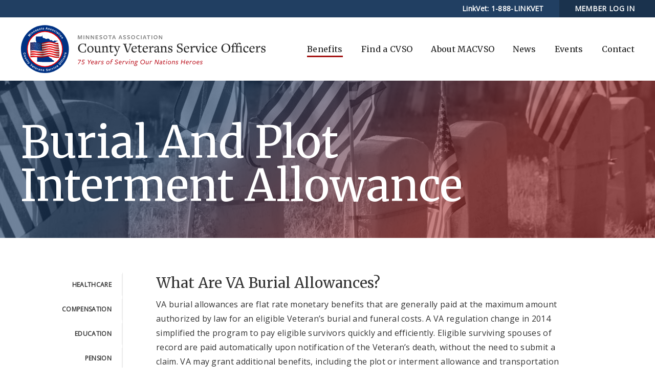

--- FILE ---
content_type: text/html;charset=UTF-8
request_url: https://www.macvso.org/benefits/burial-benefits.html
body_size: 10212
content:
<!DOCTYPE html>
<html class="no-js" lang="en" xmlns="http://www.w3.org/1999/xhtml" ><head id="j_id-961593189_47b3c5d6">
	<base href="https://www.macvso.org/"/>
	<meta name="generator" content="Plaudit Design (www.plaudit.com)"/>
	<meta name="msapplication-tap-highlight" content="no"/>
	<meta name="viewport" content="width=device-width,initial-scale=1"/>

	<title>Burial Benefits</title>
		<meta name="twitter:card" content="summary_large_image"/>

		<meta property="og:site_name" content="MACVSO.org"/>

		<meta property="og:type" content="website"/>

		<meta property="og:title" content="Burial Benefits"/>

		<meta property="og:url" content="https://www.macvso.org/benefits/burial-benefits.html"/>
			<meta property="og:image" content="https://www.macvso.org/assets/images/TEMP/unsplash_justin-casey-689708.jpg"/>
		<link rel="alternate" type="application/rss+xml" href="feeds/articles.rss"/>
		<link rel="alternate" type="application/rss+xml" href="feeds/articles.atom"/><link rel="apple-touch-icon" sizes="180x180" href="https://www.macvso.org/assets/target/favicon/apple-touch-icon.png"/>
<link rel="icon" type="image/png" sizes="32x32" href="https://www.macvso.org/assets/target/favicon/favicon-32x32.png"/>
<link rel="icon" type="image/png" sizes="16x16" href="https://www.macvso.org/assets/target/favicon/favicon-16x16.png"/>
<link rel="manifest" href="https://www.macvso.org/assets/target/favicon/site.webmanifest"/>
<link rel="mask-icon" href="https://www.macvso.org/assets/target/favicon/safari-pinned-tab.svg" color="#a31010"/>
<link rel="shortcut icon" href="https://www.macvso.org/assets/target/favicon/favicon.ico"/>
<meta name="msapplication-TileColor" content="#ffffff"/>
<meta name="msapplication-TileImage" content="https://www.macvso.org/assets/target/favicon/mstile-144x144.png"/>
<meta name="msapplication-config" content="https://www.macvso.org/assets/target/favicon/browserconfig.xml"/>
<meta name="theme-color" content="#ffffff"/>
<link type="text/css" href="assets/target/bundle.css?v=1689200027000" rel="stylesheet"/>

<script type="text/javascript">
(function(i,s,o,g,r,a,m){i['GoogleAnalyticsObject']=r;i[r]=i[r]||function(){(i[r].q=i[r].q||[]).push(arguments)},i[r].l=1*new Date();a=s.createElement(o),m=s.getElementsByTagName(o)[0];a.async=1;a.src=g;m.parentNode.insertBefore(a,m)})(window,document,'script','//www.google-analytics.com/analytics.js','ga');
ga("create", "UA-134856716-1", "auto");
ga("require", "linkid", "linkid.js");
</script><script type="text/javascript" src="assets/target/modernizr.js?v=1689200027000"></script>

<link type="text/css" href="https://fonts.googleapis.com/css?family=Merriweather|Open+Sans" rel="stylesheet"/>
</head><body class="__general page--burial-benefits">
	<a href="https://www.macvso.org/benefits/burial-benefits.html#mainContent" class="skipToContent">Skip to Main Content</a>

	<a id="page"></a>

	<a class="pageOverlay" href="/benefits/burial-benefits.html#main" title="Close" tabindex="-1"></a>

	<header class="pageHeader" id="menu">
		<div class="contactBar">
			<div class="contactBar__inner">
				<div class="contactBar__item"><span class="label">LinkVet:</span><a href="tel:1-888-546-5838">1-888-LINKVET</a></div>
				<div class="contactBar__item"><a href="https://members.macvso.org/" target="_blank" rel="noopener">MEMBER LOG IN</a></div>
			</div>
		</div>

		<div class="pageHeader__inner">
			<div class="logo">
				<a href="index.html">
					<img src="assets/images/design/logo-MACVSO.svg"/>
				</a>
			</div>
			<span class="menuTriggers">
				<a id="menuTrigger--open" class="menuTrigger menuTrigger--open" href="/benefits/burial-benefits.html#menu" title="Open Menu" tabindex="-1"><svg xmlns="http://www.w3.org/2000/svg" viewbox="0 0 35 23.5" height="23.5" >
    <path d="M0 00.0h35v2.7H0v-2.7z"> </path>
    <path d="M0 10.9h35v2.7H0v-2.7z"> </path>
    <path d="M0 20.8h35v2.7H0v-2.7z"> </path>
</svg>
					<span class="label">Menu</span>
				</a>
				<a id="menuTrigger--close" class="menuTrigger menuTrigger--close" href="/benefits/burial-benefits.html#page" title="Close Menu" tabindex="-1"><svg xmlns="http://www.w3.org/2000/svg" height="27" viewbox="0 0 27.2 27" >
    <path d="M1.9.6l24.7 24.5-1.9 1.9L0 2.5 1.9.6z"> </path>
    <path d="M.3 24.8L25.3 0l1.9 1.9-25 24.8-1.9-1.9z"> </path>
</svg>
					<span class="label">Close</span>
				</a>
			</span>
			<nav class="menu">
				<div class="menu__inner">

<ul class="nav nav--primary">
		<li class="node node--hasChild node--active"><a class="active" href="benefits.html">
				<span>Benefits</span></a>
				<div class="childWrap">

<ul>
		<li class="node node--overview"><a href="benefits.html">Benefits</a>
		</li>
		<li class="node"><a href="benefits/healthcare.html">
				<span>Healthcare</span></a>
		</li>
		<li class="node"><a href="benefits/compensation.html">
				<span>Compensation</span></a>
		</li>
		<li class="node"><a href="benefits/education.html">
				<span>Education</span></a>
		</li>
		<li class="node"><a href="benefits/pension.html">
				<span>Pension</span></a>
		</li>
		<li class="node"><a href="benefits/job-placement.html">
				<span>Job Placement</span></a>
		</li>
		<li class="node"><a href="benefits/dependents.html">
				<span>Dependents</span></a>
		</li>
		<li class="node node--active"><a class="active" href="benefits/burial-benefits.html">
				<span>Burial Benefits</span></a>
		</li>
		<li class="node"><a href="benefits/mental-health.html">
				<span>Mental Health</span></a>
		</li>
		<li class="node"><a href="benefits/discharge-upgrades.html">
				<span>DD214 Discharge</span></a>
		</li>
		<li class="node"><a href="benefits/state-benefits.html">
				<span>State Benefits</span></a>
		</li>
		<li class="node"><a href="benefits/outdoors.html">
				<span>Outdoors</span></a>
		</li>
</ul>
				</div>
		</li>
		<li class="node"><a href="find-a-cvso.html">
				<span>Find a CVSO</span></a>
		</li>
		<li class="node node--hasChild"><a href="about.html" data-title-short="About">
				<span>About MACVSO</span></a>
				<div class="childWrap">

<ul>
		<li class="node node--overview"><a href="about.html">About MACVSO</a>
		</li>
		<li class="node"><a href="about/history.html">
				<span>History</span></a>
		</li>
		<li class="node"><a href="about/executive-committee.html">
				<span>Executive Committee</span></a>
		</li>
		<li class="node"><a href="about/district-representatives.html">
				<span>District Representatives</span></a>
		</li>
		<li class="node"><a href="about/ex-officio-non-voting.html">
				<span>Ex-officio/Non-voting</span></a>
		</li>
</ul>
				</div>
		</li>
		<li class="node"><a href="news.html">
				<span>News</span></a>
		</li>
		<li class="node"><a href="events.html">
				<span>Events</span></a>
		</li>
		<li class="node"><a href="contact-us.html">
				<span>Contact</span></a>
		</li>
</ul>
				</div>
			</nav>
		</div>
	</header>
	<div class="navigationBar navigationBar--L2">
		<div class="navigationBar__inner">

			<ol class="breadcrumbs" itemscope="itemscope" itemtype="http://schema.org/BreadcrumbList">
						<li itemprop="itemListElement" itemscope="itemscope" itemtype="http://schema.org/ListItem"><a itemprop="item" href="index.html">
								<span itemprop="name">MACVSO.org</span></a>
						</li>
						<li itemprop="itemListElement" itemscope="itemscope" itemtype="http://schema.org/ListItem"><a itemprop="item" href="benefits.html">
								<span itemprop="name">Benefits</span></a>
						</li>
						<li itemprop="itemListElement" itemscope="itemscope" itemtype="http://schema.org/ListItem"><a class="active" itemprop="item" href="benefits/burial-benefits.html">
								<span itemprop="name">Burial Benefits</span></a>
						</li>
			</ol>

		</div>
	</div>

	<main id="mainContent" class="pageContent">

	<div class="masthead" data-bgcolor="blue-navy">
			<style>
				.masthead__image { background-position: 0% 70%; }
				@media (min-width: 1281px) {
					.masthead__image { background-image: url(https://www.macvso.org/dynamic-media/assets/images/TEMP/unsplash_justin-casey-689708.jpg?gravity=center&v=fullwidth-mono-desktop&k=g%2BJNMKd7e33BjjXfzODf1Q); }
				}
				@media (min-width: 641px) and (max-width: 1280px) {
					.masthead__image { background-image: url(https://www.macvso.org/dynamic-media/assets/images/TEMP/unsplash_justin-casey-689708.jpg?gravity=center&v=fullwidth-mono-tablet&k=3qDEeOIAG1%2BcnWkFM3j7FA); }
				}
				@media (max-width: 640px) {
					.masthead__image { background-image: url(https://www.macvso.org/dynamic-media/assets/images/TEMP/unsplash_justin-casey-689708.jpg?gravity=center&v=fullwidth-mono-mobile&k=qdclIPq%2FKgKEYWTFxW%2B4lw); }
				}
				</style>
            <span class="masthead__image masthead__image--center"></span>
        <div class="masthead__content">
			<div class="masthead__contentInner"><h1 class="masthead__heading">
						<span>Burial And Plot  </span>
						<span>Interment Allowance </span></h1>
			</div>
        </div>
	</div>

	<section class="section section--first">
				<div class="section__layout">
					<div class="section__content"><section class="text">
			<h2>
				What Are VA Burial Allowances?
			</h2>
			<p>
				VA burial allowances are flat rate monetary benefits that are generally paid at the maximum amount authorized by law for an eligible Veteran’s burial and funeral costs. A VA regulation change in 2014 simplified the program to pay eligible survivors quickly and efficiently. Eligible surviving spouses of record are paid automatically upon notification of the Veteran’s death, without the need to submit a claim. VA may grant additional benefits, including the plot or interment allowance and transportation allowance, if it receives a claim for these benefits.
			</p>


			<h3>
				Who Is Eligible?
			</h3>
			<p>
				If the burial benefit has not been automatically paid to the surviving spouse, VA will pay the first living person to file a claim of those listed below:
			</p>
			<ul>
				<li>Veteran’s surviving spouse; OR</li>
				<li>The survivor of a legal union<a href="benefits/burial-benefits.html#legal-union">*</a> between the deceased Veteran and the survivor; OR</li>
				<li>The Veteran’s children, regardless of age; OR</li>
				<li>The Veteran’s parents or surviving parent; OR</li>
				<li>The executor or administrator of the estate of the deceased Veteran.</li>
			</ul>
			<p><a name="legal-union">*</a>Legal union means a formal relationship between the decedent and the survivor that existed on the date of the Veteran’s death, which was recognized under the law of the State in which the couple formalized the relationship and evidenced by the State’s issuance of documentation memorializing the relationship.</p>
			<p>The Veteran must also have been discharged under conditions other than dishonorable. In addition, at least one of the following conditions must be met:</p>
			<ul>
				<li>the Veteran died as a result of a service-connected disability, OR</li>
				<li>the Veteran was receiving VA pension or compensation at the time of death, OR</li>
				<li>the Veteran was entitled to receive VA pension or compensation, but decided instead to receive his or her full military retirement or disability pay, OR</li>
				<li>the Veteran died while hospitalized by VA, or while receiving care under VA contract at a non-VA facility, OR</li>
				<li>the Veteran died while traveling under proper authorization and at VA expense to or from a specified place for the purpose of examination, treatment or care, OR</li>
				<li>the Veteran had an original or reopened claim for VA compensation or pension pending at the time of death and would have been entitled to benefits from a date prior to the date of death, OR</li>
				<li>the Veteran died on or after October 9, 1996, while a patient at a VA–approved state nursing home</li>
			</ul>
			<h3>
				How Much Does VA Pay?
			</h3>
			<p>
				Service-Connected Death (Death is linked to VA Disability Rating or Service-Related Conditions)
			</p>
			<ul>
				<li>If the Veteran died on or after September 11, 2001, the maximum service-connected burial allowance is $2,000.</li>
				<li>If the Veteran died before September 11, 2001, the maximum service-connected burial allowance is $1,500.</li>
				<li>If the Veteran is buried in a VA national cemetery, VA may reimburse some or all of the cost of transporting the deceased Veteran’s remains.</li>
			</ul>
			<p>
				Non-Service-Connected Death (Must be receiving Compensation or Pension, or pass while “properly hospitalized” through, but not necessarily at a VA Medical Center.
			</p>
			<ul>
				<li>
					If the Veteran died on or after October 1, 2018, VA will pay a $300 burial allowance and up to $780 for a plot.
				</li>
			</ul>

			<br/>

			<h2>Veterans Cemeteries</h2>
			<h3>
				Fort Snelling National Cemetery (Minneapolis, MN)
			</h3>
			<p>The cemetery was established in 1870 to serve as a burial ground for the soldiers who died while stationed at the post. Following World War I, as new legislation expanded the eligibility requirements for burial in a national cemetery, the citizens of</p>
			<p>St. Paul organized a petition to designate a national cemetery in their area. In 1937, Congress responded with legislation that authorized a portion of land at Fort Snelling Military Reservation for this purpose. Fort Snelling National Cemetery was established in 1939 with the first burial on July 5, of Capt. George H. Mallon, whose acts of heroism at Meuse-Argonne in France were recognized with the Congressional Medal of Honor.</p>
			<p>Fort Snelling National Cemetery is one of seven properties developed during the period between World War I and World War II to serve large Veteran populations in cities across the country. In May 1960, Fort Snelling Air Force Station transferred 146 acres of land to the national cemetery. One more land transfer of 177 acres followed in 1961, bringing the cemetery to its present size. Because of the frigid winters, about 1,000 graves are dug each fall to be used for winter interments. Fort Snelling National Cemetery was listed on the National Register of Historic Places in 2016.</p>
			<h4>
				Eligibility
			</h4>
			<p>
				Burial in a national cemetery is open to all members of the armed forces who have met a minimum active duty service requirement and were discharged under conditions other than dishonorable. A Veteran's spouse, widow or widower, minor dependent children, and under certain conditions, unmarried adult children with disabilities may also be eligible for burial. Eligible spouses and children may be buried even if they predecease the Veteran. Members of the reserve components of the armed forces who die while on active duty or who die while on training duty, or were eligible for retired pay, may also be eligible for burial. For more information visit our <a href="https://www.cem.va.gov/burial_benefits/eligible.asp">eligibility web page</a>.
			</p>
			<h3>Minnesota State Veterans Cemeteries <br/>
				(Duluth, Little Falls, Preston)</h3>

			<p>Burial is open to all Veterans discharged from active military service under conditions other than dishonorable. Their spouses, minor children, and under certain conditions, unmarried adult children are also eligible for burial. Eligible spouses may be buried, even if they predecease the Veteran. Also eligible for burial are members of the reserve components of the Armed Forces, the Army and National Guard, and the Reserve Officer Training Corps who die while on active duty for training or performing service, or who have 20 years of service in reserve components of the Armed Forces creditable for retired pay.</p>
			<p><a href="https://mn.gov/mdva/assets/2018-09-cemeteries-brochure-ada_tcm1066-351072.pdf">Minnesota State Veterans Cemeteries Brochure</a></p></section>
					</div>

					<aside class="section__aside">
<div class="localNav">

<ul class="nav--local">
		<li class="node"><a href="benefits/healthcare.html">
				<span>Healthcare</span></a>
		</li>
		<li class="node"><a href="benefits/compensation.html">
				<span>Compensation</span></a>
		</li>
		<li class="node"><a href="benefits/education.html">
				<span>Education</span></a>
		</li>
		<li class="node"><a href="benefits/pension.html">
				<span>Pension</span></a>
		</li>
		<li class="node"><a href="benefits/job-placement.html">
				<span>Job Placement</span></a>
		</li>
		<li class="node"><a href="benefits/dependents.html">
				<span>Dependents</span></a>
		</li>
		<li class="node node--active"><a class="active" href="benefits/burial-benefits.html">
				<span>Burial Benefits</span></a>
		</li>
		<li class="node"><a href="benefits/mental-health.html">
				<span>Mental Health</span></a>
		</li>
		<li class="node"><a href="benefits/discharge-upgrades.html">
				<span>DD214 Discharge</span></a>
		</li>
		<li class="node"><a href="benefits/state-benefits.html">
				<span>State Benefits</span></a>
		</li>
		<li class="node"><a href="benefits/outdoors.html">
				<span>Outdoors</span></a>
		</li>
</ul>
</div>
					</aside>
				</div>
	</section>

	<div class="footerCallToAction" data-bgcolor="blue-navy">
			<style>
				.footerCallToAction__image { background-position: 0% 80%; }
				@media (min-width: 1281px) {
					.footerCallToAction__image { background-image: url(https://www.macvso.org/dynamic-media/assets/images/TEMP/unsplash_lucas-sankey-302618.jpg?gravity=center&v=fullwidth-desktop&k=8yCz2nlqAsFkAMnJVEDcdw); }
				}
				@media (min-width: 641px) and (max-width: 1280px) {
					.footerCallToAction__image { background-image: url(https://www.macvso.org/dynamic-media/assets/images/TEMP/unsplash_lucas-sankey-302618.jpg?gravity=center&v=fullwidth-tablet&k=sHbQQAeOWPwDShwgtRPoBQ); }
				}
				@media (max-width: 640px) {
					.footerCallToAction__image { background-image: url(https://www.macvso.org/dynamic-media/assets/images/TEMP/unsplash_lucas-sankey-302618.jpg?gravity=center&v=fullwidth-mobile&k=VqAgzi9GFQV9cYSN%2FfKYcw); }
				}
				</style>
            <span class="footerCallToAction__image footerCallToAction__image--center"></span>
        <div class="footerCallToAction__content">
			<div class="footerCallToAction__contentInner"><div class="footerCallToAction__heading">
						<span>Contact Your Minnesota </span>
						<span>County Veterans Service Officer </span></div>
		<div class="footerCallToAction__link"><a class="btn" href="find-a-cvso.html">
							<span>find your cvso</span></a>
		</div>
			</div>
        </div>
	</div>
	</main>

	<footer class="pageFooter">
		<div class="pageFooter__inner">

			<div class="pageFooter__upper">
				<div><svg xmlns="http://www.w3.org/2000/svg" viewbox="0 0 376 62" height="62" >
    <path fill="#808080" d="M7.1 1.8l-2 6H3.5l-2-6L1.4 8H0L.3.3h2.1l2 6 2-6h2.1L8.6 8H7.1V1.8zM11.5 8V.3H13V8h-1.5zM21.4.3h1.4V8h-1.6l-3.7-5.6V8h-1.4V.3h1.6l3.6 5.6.1-5.6zm9.8 0h1.4V8H31l-3.7-5.6V8h-1.4V.3h1.6l3.6 5.6.1-5.6zM35.7 8V.3H41v1.3h-3.8v1.9h3.1v1.3h-3.1v1.9H41V8h-5.3zm11.8-2.1c0-.6-.6-.9-1.7-1.2-1.1-.3-2.4-.8-2.4-2.3 0-1.4 1-2.3 2.7-2.3 1 0 1.9.3 2.6.7l-.4 1.3c-.7-.4-1.5-.7-2.3-.7-.9 0-1.3.4-1.3.9 0 .6.7.9 1.7 1.1 1.4.4 2.6.9 2.6 2.4 0 1.4-1.1 2.4-2.9 2.4-1 0-2-.3-2.8-.7l.3-1.3c.7.4 1.5.7 2.4.7.9 0 1.5-.4 1.5-1zm7.8 2.3c-2.3 0-3.9-1.5-3.9-4 0-2.4 1.7-4 3.9-4 2.3 0 3.9 1.5 3.9 4 0 2.3-1.7 4-3.9 4zm-.1-6.8c-1.5 0-2.4 1.1-2.4 2.7 0 1.7 1 2.8 2.5 2.8s2.4-1.1 2.4-2.7c0-1.7-1-2.8-2.5-2.8zm10 .2V8h-1.5V1.6h-2.6V.3h6.6v1.3h-2.5zM76.1 8h-1.5L74 6.1h-3.1L70.3 8h-1.5L71.6.3h1.8L76.1 8zm-3.7-6.4l-1.2 3.3h2.3l-1.1-3.3zM89 8h-1.5l-.6-1.8h-3.1L83.2 8h-1.5L84.5.3h1.8L89 8zm-3.7-6.4l-1.2 3.3h2.3l-1.1-3.3zM95 5.9c0-.6-.6-.9-1.7-1.2-1.1-.3-2.4-.8-2.4-2.3 0-1.4 1-2.3 2.7-2.3 1 0 1.9.3 2.6.7L96 2.1c-.7-.4-1.5-.7-2.3-.7-.9 0-1.3.4-1.3.9 0 .6.7.9 1.7 1.1 1.1.3 2.3.8 2.3 2.3 0 1.4-1.1 2.4-2.9 2.4-1 0-2-.3-2.8-.7l.3-1.3c.7.4 1.5.7 2.4.7 1 .1 1.6-.3 1.6-.9zm8 0c0-.6-.6-.9-1.7-1.2-1.1-.3-2.4-.8-2.4-2.3 0-1.4 1-2.3 2.7-2.3 1 0 1.9.3 2.6.7l-.4 1.3c-.7-.4-1.5-.7-2.3-.7-.9 0-1.3.4-1.3.9 0 .6.7.9 1.7 1.1 1.1.3 2.3.8 2.3 2.3 0 1.4-1.1 2.4-2.9 2.4-1 0-2-.3-2.8-.7l.3-1.3c.7.4 1.5.7 2.4.7 1.2.1 1.8-.3 1.8-.9zm7.8 2.3c-2.3 0-3.9-1.5-3.9-4 0-2.4 1.7-4 3.9-4 2.3 0 3.9 1.5 3.9 4 0 2.3-1.7 4-3.9 4zm-.1-6.8c-1.5 0-2.4 1.1-2.4 2.7 0 1.7 1 2.8 2.5 2.8s2.4-1.1 2.4-2.7c0-1.7-1-2.8-2.5-2.8zm12.4.6c-.6-.4-1.3-.6-2-.6-1.5 0-2.5 1-2.5 2.7 0 1.7 1 2.8 2.5 2.8.8 0 1.5-.3 2.1-.7l.3 1.4c-.6.4-1.6.6-2.4.6-2.4 0-4-1.5-4-4s1.6-4 4-4c.9 0 1.8.2 2.5.6 0-.1-.5 1.2-.5 1.2zm3.2 6V.3h1.5V8h-1.5zm11.2 0H136l-.6-1.8h-3.1l-.7 1.8h-1.5l2.8-7.7h1.8l2.8 7.7zm-3.7-6.4l-1.2 3.3h2.3l-1.1-3.3zm8.7 0V8H141V1.6h-2.6V.3h6.6v1.3h-2.5zm5 6.4V.3h1.5V8h-1.5zm8.2.2c-2.3 0-3.9-1.5-3.9-4 0-2.4 1.7-4 3.9-4 2.3 0 3.9 1.5 3.9 4 .1 2.3-1.6 4-3.9 4zm0-6.8c-1.5 0-2.4 1.1-2.4 2.7 0 1.7 1 2.8 2.5 2.8s2.4-1.1 2.4-2.7c0-1.7-1-2.8-2.5-2.8zm12-1.1h1.4V8h-1.6l-3.7-5.6V8h-1.4V.3h1.6l3.6 5.6.1-5.6z"> </path>
    <path fill="#262626" d="M15.8 34.5l-1.4-.2c-1 .4-2.6.7-4.2.7-5.4 0-9.6-3.2-9.6-8.9 0-5.8 4.3-9.2 9.7-9.2 1.6 0 3.1.3 3.8.6l2.2-.4v5.7H15l-.7-3.5c-1.1-.7-2.3-1.1-4.1-1.1-4 0-6.6 3.3-6.6 7.7 0 4.8 2.5 8.1 7 8.1 1.1 0 2.4-.3 3.4-.8l1.2-3.8h1.3c-.1-.2-.7 5.1-.7 5.1zm9.2.5c-3.7 0-6-2.9-6-6.5 0-3.7 2.9-6.6 6.5-6.6s6 2.7 6 6.2c0 3.7-2.7 6.9-6.5 6.9zm2.6-11.1c-.4-.4-1.2-1-2.4-1-2 0-3.6 1.7-3.6 4.7 0 2.1.5 4.1 1.5 5.2.4.4 1.2 1 2.4 1 2 0 3.6-1.7 3.6-4.7-.1-2.1-.5-4.1-1.5-5.2zm19.2 10.6l-4.4.5v-2h-.1c-1.4 1.2-2.9 2-4.4 2-.8 0-1.7-.3-2.3-.9-.7-.7-1-1.8-1-3.1l.1-7.3c0-.5-.2-.4-1.2-.5l-.7-.1-.1-1H37l-.2 7.3c0 2.7.9 3.5 2.5 3.5 1.2 0 2.3-.6 3.1-1.2v-8.2c0-.3-.2-.4-1-.5l-1.1-.1-.1-1h4.5v10.4c0 .3.1.6.3.6l1.8.6v1zm9 0l.1-1 .7-.1c.8-.1.9-.2.9-.5v-5.8c0-2.7-.9-3.5-2.5-3.5-1.2 0-2.3.6-3.1 1.2V33c0 .3.2.4 1 .5l.9.1.1 1h-6.1l.1-1 .8-.1c.7-.1.9-.2.9-.5v-7c0-1.7-.2-2-1.2-2.2l-.7-.2v-.7l4.1-1.1v2h.2c1.4-1.2 2.9-2 4.4-2 .8 0 1.7.3 2.3.9.7.7 1 1.8 1 3.1V33c0 .2.1.4 1.1.5l.7.1.1 1-5.8-.1zm11.9.5c-1.8 0-3.3-1.1-3.3-3.9l.2-7.4-2.2-.1v-.8l1.8-1.5 1.8-1.5.9.2v2.3h4.5l-.2 1.4h-4.3l-.2 6.9c-.1 2 .9 2.7 2.4 2.7.7 0 1.5-.3 2.3-.7l.1.7c-1 1-2.5 1.7-3.8 1.7zM85.2 23.1l-.7.2c-.8.1-1.1.4-1.7 2l-3.2 8.5-1.4 4.2c-.8 2.4-1.6 3.7-3.2 3.7-1.2 0-1.8-.6-1.8-1.5 0-.8.4-1.5 1.4-1.5.9 0 1.3.4 1.6.9.4-.2.7-.7 1.1-1.8l1.2-3.2v-.1l-4.9-10.2c-.4-.7-.5-.9-1.4-1l-.6-.2-.1-1h6.1l-.1 1-.7.1c-.6.1-.9.3-.6 1l3.3 7.3 2.3-6.4c.4-1.3.3-1.7-.7-1.8l-.7-.2-.1-.9h5.2l-.3.9zm23.4-4.8l-.8.2c-1.3.3-1.5.7-3.3 5.5l-3.7 10.6h-2.6l-5.3-15.3c-.1-.3-.3-.6-.9-.7l-1.5-.3-.1-1h7.5l-.1 1-1.4.2c-1 .2-.7.6 0 2.9l3.6 11h.3l2.9-8.4c1.6-4.6 1.2-5.5-.2-5.7l-.7-.1-.1-1h6.3l.1 1.1zM113 35c-3.3 0-5.5-2.7-5.5-6.2 0-4.1 2.9-7 6.4-7 2.6 0 4.3 1.7 4.3 4.1 0 .4-.1 1-.2 1.5l-8.2-.1v.3c0 3.2 1.8 5.4 4.3 5.4 1.2 0 2.4-.4 3.4-1.5l.6.3c-1.1 2-3 3.2-5.1 3.2zm.2-12.2c-1.5 0-3 1.3-3.4 3.6h5.7c.2-2.2-.8-3.6-2.3-3.6zM124.8 35c-1.8 0-3.3-1.1-3.3-3.9l.2-7.4-2.2-.1v-.8l1.8-1.5 1.8-1.5.9.2v2.3h4.5l-.2 1.4H124l-.2 6.9c-.1 2 .9 2.7 2.4 2.7.7 0 1.5-.3 2.3-.7l.1.7c-1 1-2.5 1.7-3.8 1.7zm10.4 0c-3.3 0-5.5-2.7-5.5-6.2 0-4.1 2.9-7 6.4-7 2.6 0 4.3 1.7 4.3 4.1 0 .4-.1 1-.2 1.5l-8.2-.1v.3c0 3.2 1.8 5.4 4.3 5.4 1.2 0 2.4-.4 3.4-1.5l.6.3c-1.1 2-2.9 3.2-5.1 3.2zm.3-12.2c-1.5 0-3 1.3-3.4 3.6h5.7c.2-2.2-.8-3.6-2.3-3.6zm15 2.1c-.6 0-1.1-.4-1.4-.9-.8.5-2 1.5-2.7 3v6c0 .3.2.4 1 .5l1.1.1.1 1h-6.3l.1-1 .8-.1c.7-.1.9-.2.9-.5v-7c0-1.7-.2-2-1.2-2.2l-.7-.2v-.7l4.1-1.1v3.5h.1c1.5-2.5 2.5-3.5 3.8-3.5 1.1 0 1.7.7 1.7 1.5 0 .9-.4 1.6-1.4 1.6zM161.8 35c-1.1 0-1.8-.6-1.8-2h-.1c-1 1.1-2 2-3.4 2-1.7 0-3.3-1.4-3.3-3.2 0-2.3 2.2-3.6 6.9-4.7v-.2c0-3.1-1.1-3.8-2.7-3.8-.9 0-2 .4-2 .6 0 .1.6.6.6 1.4 0 .7-.6 1.3-1.5 1.3s-1.4-.6-1.4-1.3c0-1.4 3.1-3.3 5.2-3.3 3.3 0 4.2 1.3 4 5.7l-.2 4.7c0 .7.2 1.1.6 1.1.4 0 .8-.2 1.4-.7l.5.6c-1 1-1.8 1.8-2.8 1.8zm-1.9-7.1c-3.6.9-4.5 2-4.5 3.2 0 1.3.9 2.1 2 2.1.8 0 1.5-.4 2.4-1.2l.1-4.1zm13.4 6.6l.1-1 .7-.1c.8-.1.9-.2.9-.5v-5.8c0-2.7-.9-3.5-2.5-3.5-1.2 0-2.3.6-3.1 1.2V33c0 .3.2.4 1 .5l.9.1.1 1h-6.1l.1-1 .8-.1c.7-.1.9-.2.9-.5v-7c0-1.7-.2-2-1.2-2.2l-.7-.2v-.7l4.1-1.1v2h.1c1.4-1.2 2.9-2 4.4-2 .8 0 1.7.3 2.3.9.7.7 1 1.8 1 3.1V33c0 .2.1.4 1.1.5l.7.1.1 1-5.7-.1zm11.5.5c-1.4 0-2.7-.2-3.7-.6l-.2-3.6h1.4l.6 2.4c.6.4 1.4.8 2.2.8 1.1 0 2.5-.8 2.5-2.2 0-1.3-1.5-1.8-3-2.4-1.8-.7-3.6-1.5-3.6-3.9 0-1.8 1.5-3.7 4.4-3.7 1.3 0 2.1.2 2.8.5l.9-.4.2 3.9h-1.4l-.6-2.3c-.6-.4-1.4-.7-2.1-.7-1.2 0-2.2.7-2.2 1.8 0 1.3 1.1 1.7 3 2.5 1.8.7 3.7 1.6 3.7 3.9 0 2-1.8 4-4.9 4zm18.9 0c-1.9 0-3.4-.3-4.9-.8l-.4-4.9h1.2l1.2 3.8c.9.4 2.3.8 3.4.8 2.4 0 3.6-1.6 3.6-3.1 0-2.5-2-3.2-4.2-4-2.5-1-4.8-2-4.8-5 0-2.3 1.7-4.7 5.7-4.7 1.5 0 2.4.1 3.3.3l1.4-.4v5.5H208l-.9-3.5c-1-.4-2.2-.7-3.1-.7-2.1 0-3.1 1.3-3.1 2.6 0 2.3 2 3 4.1 3.8 2.6 1 5 2 5 5.2.1 2.5-2.3 5-6.3 5.1zm14.1 0c-3.3 0-5.5-2.7-5.5-6.2 0-4.1 2.9-7 6.4-7 2.6 0 4.3 1.7 4.3 4.1 0 .4-.1 1-.2 1.5l-8.2-.1v.3c0 3.2 1.8 5.4 4.3 5.4 1.2 0 2.4-.4 3.4-1.5l.6.3c-1.1 2-2.9 3.2-5.1 3.2zm.3-12.2c-1.5 0-3 1.3-3.4 3.6h5.7c.2-2.2-.8-3.6-2.3-3.6zm15 2.1c-.6 0-1.1-.4-1.4-.9-.8.5-2 1.5-2.7 3v6c0 .3.2.4 1 .5l1.1.1.1 1h-6.3l.1-1 .8-.1c.7-.1.9-.2.9-.5v-7c0-1.7-.2-2-1.2-2.2l-.7-.2v-.7l4.1-1.1v3.5h.1c1.5-2.5 2.5-3.5 3.8-3.5 1.1 0 1.7.7 1.7 1.5 0 .9-.5 1.6-1.4 1.6z"> </path>
    <path fill="#262626" d="M248 23.1l-.7.2c-.8.1-1.1.4-1.7 2l-3.6 9.4h-1.4l-4.2-10.4c-.3-.8-.6-.9-1.4-1l-.6-.2-.1-1h6.2l-.1 1-.8.1c-.6.1-.9.3-.6 1l3.1 7.8 2.5-6.9c.5-1.3.5-1.7-.5-1.8l-.8-.2-.1-.9h5l-.2.9zm.4 11.4l.1-1 .8-.1c.7-.1.9-.2.9-.5v-7c0-1.7-.2-2-1.2-2.2l-.7-.2v-.7l4.1-1.1V33c0 .3.2.4 1 .5l.8.1.1 1-5.9-.1zm2.7-15.1c-1 0-1.5-.8-1.5-1.6 0-.9.5-1.6 1.5-1.6s1.5.8 1.5 1.6-.5 1.6-1.5 1.6zM261.6 35c-3.3 0-5.5-2.7-5.5-6.2 0-4.1 3.1-7 6.5-7 2.5 0 3.9 1.3 3.9 2.6 0 1.2-.9 1.5-1.5 1.5-1 0-1.8-1.2-1.5-2.6v-.1c-.4-.3-.9-.4-1.5-.4-2 0-3.6 1.7-3.6 4.7 0 3.1 1.8 5.5 4.3 5.5 1.2 0 2.4-.4 3.4-1.5l.6.3c-1.1 2-3 3.2-5.1 3.2zm12.1 0c-3.3 0-5.5-2.7-5.5-6.2 0-4.1 2.9-7 6.4-7 2.6 0 4.3 1.7 4.3 4.1 0 .4-.1 1-.2 1.5l-8.2-.1v.3c0 3.2 1.8 5.4 4.3 5.4 1.2 0 2.4-.4 3.4-1.5l.6.3c-1.1 2-2.9 3.2-5.1 3.2zm.3-12.2c-1.5 0-3 1.3-3.4 3.6h5.7c.2-2.2-.8-3.6-2.3-3.6zM296.5 35c-5.1 0-9-3.6-9-8.9 0-5 4-9.2 9.1-9.2s9 3.6 9 8.9c0 5-4 9.2-9.1 9.2zm0-17c-3.3 0-6 2.8-6 7.8 0 5.1 2.8 8.2 6.1 8.2s6-2.8 6-7.8c0-5.1-2.8-8.2-6.1-8.2zm31.3 3.8V33c0 .3.2.4 1 .5l.8.1.1 1h-6l.1-1 .8-.1c.7-.1.9-.2.9-.5v-9.4h-5.8V33c0 .3.2.4 1 .5l1.5.1.1 1h-6.7l.1-1 .8-.1c.4-.1.9-.2.9-.5v-9.5h-5.8v9.1c0 .3.2.6.6.7l2 .3.1 1h-6.8l.1-1 1.1-.3c.5-.1.6-.3.6-.7v-9l-2.3-.1.2-1.3h2v-.3c.4-3.9 3-6.3 5.8-6.3 1.4 0 2.5.7 2.5 1.7 0 .9-.6 1.4-1.3 1.4-.8 0-1.5-.6-1.8-1.8v-.1h-.8c-1.3.7-2 2.3-2 4.7v.7h5.7v-.6c.2-3.9 2.7-6.3 6.4-6.3 1.1 0 2.7.6 2.7 2 0 .8-.6 1.4-1.4 1.4-1 0-1.5-.5-1.8-1.7v-.1l-1.6-.3c-1.3.7-2 2.2-2 4.6v1h4.5l3.7-.4zm9.1 13.2c-3.3 0-5.5-2.7-5.5-6.2 0-4.1 3.1-7 6.5-7 2.5 0 3.9 1.3 3.9 2.6 0 1.2-.9 1.5-1.5 1.5-1 0-1.8-1.2-1.5-2.6v-.1c-.4-.3-.9-.4-1.5-.4-2 0-3.6 1.7-3.6 4.7 0 3.1 1.8 5.5 4.3 5.5 1.2 0 2.4-.4 3.4-1.5l.6.3c-1.1 2-3 3.2-5.1 3.2zm12.1 0c-3.3 0-5.5-2.7-5.5-6.2 0-4.1 2.9-7 6.4-7 2.6 0 4.3 1.7 4.3 4.1 0 .4-.1 1-.2 1.5l-8.2-.1v.3c0 3.2 1.8 5.4 4.3 5.4 1.2 0 2.4-.4 3.4-1.5l.6.3c-1.1 2-2.9 3.2-5.1 3.2zm.3-12.2c-1.5 0-3 1.3-3.4 3.6h5.7c.2-2.2-.8-3.6-2.3-3.6zm15 2.1c-.6 0-1.1-.4-1.4-.9-.8.5-2 1.5-2.7 3v6c0 .3.2.4 1 .5l1.1.1.1 1h-6.3l.1-1 .8-.1c.7-.1.9-.2.9-.5v-7c0-1.7-.2-2-1.2-2.2l-.7-.2v-.7l4.1-1.1v3.5h.1c1.5-2.5 2.5-3.5 3.8-3.5 1.1 0 1.7.7 1.7 1.5 0 .9-.4 1.6-1.4 1.6zm6.9 10.1c-1.4 0-2.7-.2-3.7-.6l-.2-3.6h1.4l.6 2.4c.6.4 1.4.8 2.2.8 1.1 0 2.5-.8 2.5-2.2 0-1.3-1.5-1.8-3-2.4-1.8-.7-3.6-1.5-3.6-3.9 0-1.8 1.5-3.7 4.4-3.7 1.3 0 2.1.2 2.8.5l.9-.4.2 3.9h-1.4l-.6-2.3c-.6-.4-1.4-.7-2.1-.7-1.2 0-2.2.7-2.2 1.8 0 1.3 1.1 1.7 3 2.5 1.8.7 3.7 1.6 3.7 3.9-.1 2-1.8 4-4.9 4z"> </path>
    <path fill="#BD1824" d="M.5 50.5l.2-1.1h5.8v1l-5.1 8H.2l5.1-7.8-4.8-.1zM10 53c1.6 0 3.3.6 3.3 2.5 0 1.8-1.4 3.1-3.2 3.1-.8 0-2-.3-2.7-.8l.4-1.1c.7.4 1.6.8 2.4.8 1.1 0 2-.7 2-1.9 0-1.4-1.4-1.7-2.3-1.7-.6 0-1 .1-1.4.2l-.2-.2 1.2-4.5H14l-.1 1.1h-3.7L9.5 53h.5zm13.1 1.8l-.7 3.5h-1.2l.7-3.6-2.1-5.3h1.3l1.6 4.2 3.1-4.2h1.4l-4.1 5.4zm4.6.5c0 1.5.9 2.1 2 2.1.6 0 1.1-.2 1.5-.4l.2 1.1c-.4.2-1.2.4-1.8.4-1.7 0-3.1-1.1-3.1-3.1 0-1.9 1.3-3.8 3.5-3.8 1.4 0 2.3.8 2.3 2.2 0 .5-.1 1-.3 1.4h-4.3v.1zm3.4-1c0-.1.1-.3.1-.4 0-.9-.5-1.3-1.3-1.3-.9 0-1.7.7-1.9 1.7h3.1zm6.8-.2c.2-1-.4-1.5-1.5-1.5-.6 0-1.4.2-2 .6l-.1-1.1c.6-.3 1.4-.5 2.3-.5 1.9 0 2.9.9 2.5 2.8l-.5 2.2c-.1.6-.1.9.5.9l-.3 1c-1.1.1-1.4-.5-1.4-.9-.5.6-1.3 1-2 1-1.1 0-1.9-.9-1.9-1.9 0-1.3 1.2-2.4 4.4-2.3v-.3zm-.1 1c-2 .1-3 .6-3 1.4 0 .6.5 1 1.1 1 .7 0 1.2-.3 1.6-.6-.1 0 .3-1.8.3-1.8zm4.2 3.2h-1.2l1.3-6.6 1.2-.2-.2 1.1c.5-.7 1.2-1.1 1.9-1.1.4 0 .9.1 1.2.3l-.4 1.2c-.4-.2-.8-.3-1.2-.3-.8 0-1.3.5-1.8 1.1l-.8 4.5zm6.8.3c-.9 0-1.7-.2-2.5-.6l.3-1.1c.8.5 1.6.7 2.2.7.6 0 1.3-.3 1.3-.9 0-.5-.6-.8-1.4-1.1-.9-.4-1.6-.8-1.6-1.8 0-1.3 1.1-2 2.3-2 .9 0 1.6.2 2.4.6l-.3 1.1c-.8-.5-1.5-.7-2.2-.7-.6 0-1.1.3-1.1.8s.6.8 1.4 1.1c.9.4 1.6.8 1.6 1.9.2 1.1-1 2-2.4 2zm11.1-.1c-1.7 0-2.9-1.3-2.9-3 0-2 1.4-3.9 3.6-3.9 1.7 0 2.9 1.4 2.9 3.1 0 2-1.4 3.8-3.6 3.8zm.6-5.9c-1.5 0-2.3 1.6-2.3 2.8 0 1.2.7 2.1 1.9 2.1 1.5 0 2.3-1.5 2.3-2.8 0-1.2-.7-2.1-1.9-2.1zm9.6-2.7c-.3-.2-.8-.4-1.2-.4-.7 0-1 .6-1.1 1.2l-.2 1h1.8v1.1h-2l-1.1 5.5h-1.2l1.1-5.5-1.1-.1V52l1.3-.3.2-1c.3-1.4.9-2.3 2.3-2.3.6 0 1.2.2 1.6.5.1 0-.4 1-.4 1zm8.8 6.1c0-.7-.6-1.2-1.9-1.7-1.2-.5-2.2-1.2-2.2-2.4 0-1.7 1.5-2.7 3.1-2.7 1.1 0 2.1.3 2.8.7l-.3 1.1c-.7-.4-1.8-.8-2.7-.8-1 0-1.8.5-1.8 1.4 0 .7.6 1.1 1.9 1.6 1.3.5 2.2 1.2 2.2 2.5 0 1.7-1.4 2.7-3.2 2.7-1.2 0-2.3-.4-3.1-.9l.2-1.2c.9.5 2 1 2.9 1 1.2.2 2.1-.4 2.1-1.3zm4.2-.7c0 1.5.9 2.1 2 2.1.6 0 1.1-.2 1.5-.4l.2 1.1c-.4.2-1.2.4-1.8.4-1.7 0-3.1-1.1-3.1-3.1 0-1.9 1.3-3.8 3.5-3.8 1.4 0 2.3.8 2.3 2.2 0 .5-.1 1-.3 1.4h-4.3v.1zm3.4-1c0-.1.1-.3.1-.4 0-.9-.5-1.3-1.3-1.3-.9 0-1.7.7-1.9 1.7h3.1zm3.8 4h-1.2l1.3-6.6 1.2-.2-.2 1.1c.5-.7 1.2-1.1 1.9-1.1.4 0 .9.1 1.2.3l-.4 1.2c-.4-.2-.8-.3-1.2-.3-.8 0-1.3.5-1.8 1.1l-.8 4.5zm7.4.1h-1.1l-1.3-6.6h1.2l.9 5.1 2.9-5.1h1.3l-3.9 6.6zm4.3-.1l1.3-6.5 1.2-.2-1.3 6.6H102v.1zm2.3-8c-.5 0-.8-.4-.8-.8s.3-.8.8-.8.8.4.8.8-.3.8-.8.8zm5.7 8l.8-3.9c0-.2.1-.6.1-.8 0-.6-.4-.9-1.1-.9-.6 0-1.4.4-1.9.9l-.9 4.8h-1.2l1.3-6.6 1.2-.2-.2 1c.6-.6 1.4-1 2.1-1 1.1 0 1.9.7 1.9 1.7 0 .2-.1.7-.1.9l-.8 4.1H110zm4.1-4.2c0-1.4 1.1-2.6 2.7-2.6.7 0 1.1.2 1.5.4l2.1-.2v1.2l-1.4-.1c.1.2.3.6.3 1 0 1.4-1.1 2.6-2.6 2.6-.5 0-.9-.1-1.2-.2-.2.1-.5.3-.5.6 0 .5.6.6 1.7.9h.2c1.4.3 2.3.9 2.3 1.9 0 1.3-1.4 2.2-3.4 2.2-2.1 0-3.2-.9-3.2-1.9 0-.8.6-1.6 1.8-1.9-.3-.2-.5-.4-.5-.9 0-.6.5-1.1 1.2-1.3-.7-.3-1-.9-1-1.7zm-.4 5.6c0 .7 1 1.2 2.2 1.2 1.3 0 2.1-.4 2.1-1.1 0-.5-.6-.8-1.5-1-.7-.1-1.2-.2-1.5-.3-.8.1-1.3.6-1.3 1.2zm4.5-5.8c0-.8-.5-1.4-1.5-1.4-.8 0-1.4.6-1.4 1.6 0 .8.5 1.4 1.5 1.4.7 0 1.4-.6 1.4-1.6zm11.3 4.7c-2.4 0-4.2-1.7-4.2-4.2 0-2.8 2.1-5.2 5-5.2 2.4 0 4.2 1.7 4.2 4.2.1 2.7-2.1 5.2-5 5.2zm.8-8.3c-2.3 0-3.7 1.9-3.7 4 0 1.9 1.2 3.2 3.1 3.2 2.2 0 3.7-2 3.7-4-.1-1.9-1.3-3.2-3.1-3.2zm7.9 1.5l-.8 3.9c0 .2-.1.6-.1.8 0 .6.4.9 1.1.9.6 0 1.4-.4 1.9-.9l.9-4.8h1.2l-1.3 6.6-1.2.2.2-1c-.6.6-1.4 1-2.1 1-1.1 0-1.9-.7-1.9-1.7 0-.2.1-.7.1-.9l.8-4.1h1.2zm6.7 6.5h-1.2l1.3-6.6 1.2-.2-.2 1.1c.5-.7 1.2-1.1 1.9-1.1.4 0 .9.1 1.2.3l-.3 1.1c-.4-.2-.8-.3-1.2-.3-.8 0-1.3.5-1.8 1.1l-.9 4.6zm16.6-8.9h1.2l-1.7 9h-1.5l-3.2-7.5-1.4 7.5h-1.2l1.7-8.9h1.5l3.2 7.5 1.4-7.6zm6.4 4.7c.2-1-.4-1.5-1.5-1.5-.6 0-1.4.2-2 .6l-.1-1.1c.6-.3 1.4-.5 2.3-.5 1.9 0 2.9.9 2.5 2.8l-.5 2.2c-.1.6-.1.9.5.9l-.3 1c-1.1.1-1.4-.5-1.4-.9-.5.6-1.3 1-2 1-1.1 0-1.9-.9-1.9-1.9 0-1.3 1.2-2.4 4.4-2.3v-.3zm-.2 1c-2 .1-3 .6-3 1.4 0 .6.5 1 1.1 1 .7 0 1.2-.3 1.6-.6l.3-1.8zm6.7 3.2c-.4.1-.9.2-1.3.2-1 0-1.9-.5-1.9-1.6 0-.2.1-.4.1-.7l.8-3.5-1.1-.1v-.7l1.3-.3.3-1.4h1.1l-.3 1.5h1.9v1.1h-2.1l-.8 3.5c0 .1-.1.3-.1.4 0 .5.4.7.9.7.4 0 .7-.1 1-.2l.2 1.1zm1.9 0l1.3-6.5 1.2-.2-1.3 6.6h-1.2v.1zm2.3-8c-.5 0-.8-.4-.8-.8s.3-.8.8-.8.8.4.8.8c-.1.4-.3.8-.8.8zm4.5 8.2c-1.7 0-2.9-1.3-2.9-3 0-2 1.4-3.9 3.6-3.9 1.7 0 2.9 1.4 2.9 3.1 0 2-1.4 3.8-3.6 3.8zm.6-5.9c-1.5 0-2.3 1.6-2.3 2.8 0 1.2.7 2.1 1.9 2.1 1.5 0 2.3-1.5 2.3-2.8-.1-1.2-.7-2.1-1.9-2.1zm8.7 5.7l.8-3.9c0-.2.1-.6.1-.8 0-.6-.4-.9-1.1-.9-.6 0-1.4.4-1.9.9l-.9 4.8h-1.2l1.3-6.6 1.2-.2-.2 1c.6-.6 1.4-1 2.1-1 1.1 0 1.9.7 1.9 1.7 0 .2-.1.7-.1.9l-.8 4.1h-1.2zm5.7.3c-.9 0-1.7-.2-2.5-.6l.3-1.1c.8.5 1.6.7 2.2.7.6 0 1.3-.3 1.3-.9 0-.5-.6-.8-1.4-1.1-.9-.4-1.6-.8-1.6-1.8 0-1.3 1.1-2 2.3-2 .9 0 1.6.2 2.4.6l-.3 1.1c-.8-.5-1.5-.7-2.2-.7-.6 0-1.1.3-1.1.8s.6.8 1.4 1.1c.9.4 1.6.8 1.6 1.9.2 1.1-1 2-2.4 2zm14.2-.3l.8-3.9h-4.8l-.8 3.9h-1.2l1.7-8.9h1.2l-.8 3.9h4.8l.7-3.9h1.2l-1.7 8.9h-1.1zm5.3-3c0 1.5.9 2.1 2 2.1.6 0 1.1-.2 1.5-.4l.2 1.1c-.4.2-1.2.4-1.8.4-1.7 0-3.1-1.1-3.1-3.1 0-1.9 1.3-3.8 3.5-3.8 1.4 0 2.3.8 2.3 2.2 0 .5-.1 1-.3 1.4h-4.3v.1zm3.3-1c0-.1.1-.3.1-.4 0-.9-.5-1.3-1.3-1.3-.9 0-1.7.7-1.9 1.7h3.1zm3.8 4h-1.2l1.3-6.6 1.2-.2-.2 1.1c.5-.7 1.2-1.1 1.9-1.1.4 0 .9.1 1.2.3l-.3 1.1c-.4-.2-.8-.3-1.2-.3-.8 0-1.3.5-1.8 1.1l-.9 4.6zm7.7.2c-1.7 0-2.9-1.3-2.9-3 0-2 1.4-3.9 3.6-3.9 1.7 0 2.9 1.4 2.9 3.1.1 2-1.3 3.8-3.6 3.8zm.7-5.9c-1.5 0-2.3 1.6-2.3 2.8 0 1.2.7 2.1 1.9 2.1 1.5 0 2.3-1.5 2.3-2.8-.1-1.2-.8-2.1-1.9-2.1zm5.8 2.7c0 1.5.9 2.1 2 2.1.6 0 1.1-.2 1.5-.4l.2 1.1c-.4.2-1.2.4-1.8.4-1.7 0-3.1-1.1-3.1-3.1 0-1.9 1.3-3.8 3.5-3.8 1.4 0 2.3.8 2.3 2.2 0 .5-.1 1-.3 1.4h-4.3v.1zm3.4-1c0-.1.1-.3.1-.4 0-.9-.5-1.3-1.3-1.3-.9 0-1.7.7-1.9 1.7h3.1zm4.6 4.3c-.9 0-1.7-.2-2.5-.6l.3-1.1c.8.5 1.6.7 2.2.7.6 0 1.3-.3 1.3-.9 0-.5-.6-.8-1.4-1.1-.9-.4-1.6-.8-1.6-1.8 0-1.3 1.1-2 2.3-2 .9 0 1.6.2 2.4.6l-.3 1.1c-.8-.5-1.5-.7-2.2-.7-.6 0-1.1.3-1.1.8s.6.8 1.4 1.1c.9.4 1.6.8 1.6 1.9.1 1.1-1 2-2.4 2z"> </path>
</svg>
				</div>
				<div class="pageFooter__contacts">
					<div>
						<span class="label">Veterans Crisis Line:</span><a href="tel:1-800-273-8255">1-800-273-8255</a>
					</div>
					<div>
						<span class="label">LinkVet:</span><a href="tel:1-888-546-5838">1-888-LINKVET</a>
					</div>
				</div>
			</div>
			<div class="pageFooter__lower">
				<span>
					<a href="http://www.mdva.state.mn.us/" target="_blank" title="MN Dept of Veterans Affairs">MDVA</a>
					<a href="http://www.nacvso.org/" target="_blank" title="National Association of County Veterans Service Officers">NACVSO</a>
				</span>
				<span>
					<a href="sitemap.html">Sitemap</a>
					<a href="not-found.html?linkedFrom=%2Fbenefits%2Fburial-benefits.html">Privacy Policy</a>
				</span>
	<div class="designCredit"><a href="https://www.plaudit.com/minneapolis-web-design.html">Minneapolis Web Design</a> by Plaudit Design
	</div>
			</div>

		</div>
	</footer>
<script type="text/javascript" src="assets/target/bundle.js?v=1689200027000"></script>
<span id="gaReport"><script type="text/javascript">
(function() {
ga("require", "displayfeatures");
ga("send", "pageview", "\/benefits\/burial-benefits.html");
if (typeof ga !== 'undefined') ga(function(tracker) {	var clientId = tracker.get('clientId');	var base = document.getElementsByTagName('base');	if (typeof clientId === 'undefined' || base.length == 0)		return;	var baseHref = base[0].href;	var r = new XMLHttpRequest();	r.onreadystatechange = function() { 	if (r.readyState != 4 || r.status != 200)		console.log('Error sending clientId to server: ' + r.responseText);	};	r.open('GET', baseHref + 'core/api/ga/send-queue?' + 'clientId=' + encodeURIComponent(clientId), true);	r.send(null);});else console.log('ga does not exist so cannot report clientId');})();
</script></span></body></html>

--- FILE ---
content_type: text/css
request_url: https://www.macvso.org/assets/target/bundle.css?v=1689200027000
body_size: 16704
content:
@font-face{font-family:iconFont;src:url("../iconFont/fonts/iconFont.eot?'20170201:1100'");src:url("../iconFont/fonts/iconFont.eot?#iefix'20170201:1100'") format("embedded-opentype"),url("../iconFont/fonts/iconFont.woff?'20170201:1100'") format("woff"),url("../iconFont/fonts/iconFont.ttf?'20170201:1100'") format("truetype"),url("../iconFont/fonts/iconFont.svg?'20170201:1100'#iconFont") format("svg");font-weight:400;font-style:normal}.breadcrumbs li:after,.pagination [class*=btn--]:before{-webkit-font-smoothing:antialiased;-moz-osx-font-smoothing:grayscale;font-family:iconFont;speak:none;font-style:normal;font-weight:400;font-variant:normal;text-transform:none;line-height:1}.searchResult__link,[class*=__link] a:not(.btn){color:#0353a4;text-transform:uppercase;text-decoration:none;font:700 14px/1 Open Sans,sans-serif;font:700 0.875rem/1 Open Sans,sans-serif;letter-spacing:0.12em}.searchResult__link:after,[class*=__link] a:not(.btn):after{content:"›";margin-left:1em;display:inline-block;-webkit-transition:200ms ease-in-out;transition:200ms ease-in-out}.searchResult__link:hover,[class*=__link] a:not(.btn):hover{color:#037fe8}.searchResult__link:hover:after,[class*=__link] a:not(.btn):hover:after{-webkit-transform:translateX(-.5em);-ms-transform:translateX(-.5em);transform:translateX(-.5em)}
/*! normalize.css v7.0.0 | MIT License | github.com/necolas/normalize.css */html{line-height:1.15;-ms-text-size-adjust:100%;-webkit-text-size-adjust:100%}body{margin:0}article,aside,footer,header,nav,section{display:block}h1{font-size:2em;margin:0.67em 0}figcaption,figure,main{display:block}figure{margin:1em 40px}hr{-webkit-box-sizing:content-box;box-sizing:content-box;height:0;overflow:visible}pre{font-family:monospace,monospace;font-size:1em}a{-webkit-text-decoration-skip:objects}abbr[title]{border-bottom:none;text-decoration:underline;-webkit-text-decoration:underline dotted;text-decoration:underline dotted}b,strong{font-weight:inherit}b,strong{font-weight:bolder}code,kbd,samp{font-family:monospace,monospace;font-size:1em}mark{background-color:#ff0;color:#000}small{font-size:80%}sub,sup{font-size:75%;position:relative;vertical-align:baseline}sub{bottom:-0.25em}sup{top:-0.5em}audio,video{display:inline-block}audio:not([controls]){display:none;height:0}img{border-style:none}svg:not(:root){overflow:hidden}button,input,optgroup,select,textarea{font-family:sans-serif;font-size:100%;line-height:1.15;margin:0}button,input{overflow:visible}button,select{text-transform:none}[type=reset],[type=submit],button,html [type=button]{-webkit-appearance:button}[type=button]::-moz-focus-inner,[type=reset]::-moz-focus-inner,[type=submit]::-moz-focus-inner,button::-moz-focus-inner{border-style:none;padding:0}[type=button]:-moz-focusring,[type=reset]:-moz-focusring,[type=submit]:-moz-focusring,button:-moz-focusring{outline:1px dotted ButtonText}fieldset{padding:0.35em 0.75em 0.625em}legend{-webkit-box-sizing:border-box;box-sizing:border-box;color:inherit;display:table;max-width:100%;padding:0;white-space:normal}progress{display:inline-block;vertical-align:baseline}textarea{overflow:auto}[type=checkbox],[type=radio]{-webkit-box-sizing:border-box;box-sizing:border-box;padding:0}[type=number]::-webkit-inner-spin-button,[type=number]::-webkit-outer-spin-button{height:auto}[type=search]{-webkit-appearance:textfield;outline-offset:-2px}[type=search]::-webkit-search-cancel-button,[type=search]::-webkit-search-decoration{-webkit-appearance:none}::-webkit-file-upload-button{-webkit-appearance:button;font:inherit}details,menu{display:block}summary{display:list-item}canvas{display:inline-block}template{display:none}[hidden]{display:none}html{-webkit-box-sizing:border-box;box-sizing:border-box}*,:after,:before{-webkit-box-sizing:inherit;box-sizing:inherit}sub,sup{line-height:0}dfn{font-style:italic}del{color:#666}pre{white-space:pre}code,pre,tt{font:1em/1.5 andale mono,lucida console,monospace}strong{font-weight:700}em{font-style:italic}small{font-size:0.833em}.TODO{color:red;border:1px solid;padding:20px}[title*=TODO]{background-color:#fff}[title*=TODO]>*{opacity:.5}[title*=TODO][title*=missing],[title*=TODO][title*=Missing]{background-image:repeating-linear-gradient(45deg,transparent,transparent 15px,rgba(255,0,0,.2) 0,rgba(255,0,0,.2) 30px)}[title*=TODO][title*=quality],[title*=TODO][title*=Quality],[title*=TODO][title*=small]{background-image:repeating-linear-gradient(45deg,transparent,transparent 15px,#000 0,#000 30px)}[title*=TODO][title*=quality]>*,[title*=TODO][title*=Quality]>*,[title*=TODO][title*=small]>*{opacity:.95}a[href*=TODO]{background-image:repeating-linear-gradient(45deg,hsla(0,0%,100%,.1),hsla(0,0%,100%,.1) 5px,rgba(255,0,0,.1) 0,rgba(255,0,0,.1) 10px)}a[href*=TODO].btn>*{background-image:repeating-linear-gradient(45deg,hsla(0,0%,100%,.25),hsla(0,0%,100%,.25) 5px,rgba(255,0,0,0) 0,rgba(255,0,0,0) 10px)}[class*=devLines]{position:relative}[class*=devLines]:after,[class*=devLines]:before{content:"";top:0;right:0;left:0;position:absolute;display:block;height:1px;background:red;z-index:100}[class*=devLines]:before{top:0}[class*=devLines]:after{top:50px}[class*=devLinesV]:after,[class*=devLinesV]:before{bottom:0;left:auto;width:1px;height:auto}[class*=devLinesV]:before{right:0}[class*=devLinesV]:after{right:50px}@-webkit-keyframes ajaxSpin{0%{-webkit-transform:rotate(0deg);transform:rotate(0deg)}to{-webkit-transform:rotate(359deg);transform:rotate(359deg)}}@keyframes ajaxSpin{0%{-webkit-transform:rotate(0deg);transform:rotate(0deg)}to{-webkit-transform:rotate(359deg);transform:rotate(359deg)}}html .ajaxStatusSpinner{display:none;top:50%;right:0;bottom:0;left:50%;position:absolute;z-index:11;background:url(../images/design/icon-plaudit-refresh.svg) no-repeat;font-size:1.2em;width:1em;height:1em;margin:-.5em 0 0 -.5em;padding:0;cursor:wait;text-align:center}html.ajaxInProgress .ajaxStatusSpinner{display:block;-webkit-animation:ajaxSpin 1s infinite linear;animation:ajaxSpin 1s infinite linear}html{overflow-y:scroll;background:#fff;color:#333;font:400 1em/1.75 Open Sans,sans-serif;letter-spacing:0.02em;-webkit-font-smoothing:antialiased;-moz-osx-font-smoothing:grayscale}::-moz-selection{background:#0353a4;color:#fff}::selection{background:#0353a4;color:#fff}p{margin:0 0 20px}a{background-color:transparent;color:#0353a4;text-decoration:underline}a[href^="tel:"]{color:inherit;text-decoration:none}a:focus,a:hover{color:#037fe8}a:active{color:#04396e}.personInfo .card__name,h1{font:500 58px/1.1379 Merriweather,serif;font:500 3.625rem/1.1379 Merriweather,serif;letter-spacing:0em}.__article .relatedArticles__heading,.__event .relatedArticles__heading,.articleListing__heading,.card__name,.relatedArticles__heading,h2{font:500 28px/1.4286 Merriweather,serif;font:500 1.75rem/1.4286 Merriweather,serif;letter-spacing:0em}.searchResult__head,.sitemap__heading,h3{font:600 22px/1.5 Merriweather,serif;font:600 1.375rem/1.5 Merriweather,serif;letter-spacing:0em}.columnContent .column__heading,.sitemap__subheading,h4{font:700 19px/1.2632 Merriweather,serif;font:700 1.1875rem/1.2632 Merriweather,serif;letter-spacing:0em}.alertMessage__heading,h5{font:700 15px/1.8667 Open Sans,sans-serif;font:700 0.9375rem/1.8667 Open Sans,sans-serif}.__article .intro__preHeading,.__event .intro__preHeading,.articleListing .item__date,.card__job,.card__office,.navigationBar,.personnelGroup .card__title,.relatedArticles .item__date,h6{font:700 16px Open Sans,sans-serif;font:700 1rem Open Sans,sans-serif}.footerCallToAction__heading,.headerCallToAction__heading,.masthead__heading,h1,h2,h3,h4,h5,h6{margin:0 0 .5rem}.footerCallToAction__heading a,.footerCallToAction__heading a:focus,.footerCallToAction__heading a:hover,.headerCallToAction__heading a,.headerCallToAction__heading a:focus,.headerCallToAction__heading a:hover,.masthead__heading a,.masthead__heading a:focus,.masthead__heading a:hover,h1 a,h1 a:focus,h1 a:hover,h2 a,h2 a:focus,h2 a:hover,h3 a,h3 a:focus,h3 a:hover,h4 a,h4 a:focus,h4 a:hover,h5 a,h5 a:focus,h5 a:hover,h6 a,h6 a:focus,h6 a:hover{color:inherit;text-decoration:none}img{display:inline-block;max-width:100%;height:auto}hr{display:block;height:1px;margin:20px 0;border:0;border-top:1px solid #333}ol,ul{margin:20px 0;padding-left:2em}ol ol,ol ul,ul ol,ul ul{margin:0;padding-left:1.5em}ol li,ul li{margin:0 0 0.3em}.stackTrace{overflow:auto;color:#000;font-size:10px;font-family:monospace;white-space:pre-wrap}.skipToContent{position:absolute;top:auto;left:-10000px;overflow:hidden;text-align:left;width:1px;height:1px}.skipToContent.active,.skipToContent:active,.skipToContent:focus,.skipToContent:hover{left:auto;padding:10px;border:1px dotted #000;background-color:#ff3;text-decoration:none;z-index:1000;width:auto;height:auto}[data-bgcolor]{position:relative}[data-bgcolor]:before{content:"";top:0;bottom:0;left:50%;position:absolute;width:101vw;z-index:-1;-webkit-transform:translateX(-50.5%);-ms-transform:translateX(-50.5%);transform:translateX(-50.5%)}[data-bgcolor=""]:before{background-color:#fff}[data-bgcolor=grey]:before{background-color:#f7f7f7}[data-bgcolor=white]:before{background-color:#fff}[data-bgcolor=blue-navy]:before{background-color:#213f62}[data-bgcolor=blue-dark]:before{background-color:#1a324d}.card,.searchForm{-webkit-box-shadow:0 1px 2.97px 0.03px rgba(0,0,0,.14);box-shadow:0 1px 2.97px 0.03px rgba(0,0,0,.14)}h1,h2,h3,h4,h5,h6{clear:both}h1 sup,h2 sup,h3 sup,h4 sup,h5 sup,h6 sup{font-size:0.5em;top:-1em}.pageContent h1+ul,.pageContent h2+ul,.pageContent h3+ul,.pageContent h4+ul,.pageContent h5+ul,.pageContent h6+ul{margin-top:0}b,strong{font-weight:700}figure[align=left],img[align=left]{max-width:33.3333%;margin:10px 1em 0.5em 0;float:left;clear:left}figure[align=middle],img[align=middle]{display:block;margin-right:auto;margin-bottom:20px;margin-left:auto}figure[align=right],img[align=right]{max-width:33.3333%;margin:10px 0 0.5em 1em;float:right;clear:right}figcaption{margin-top:5px;line-height:1.2;text-align:left}@media (min-width:769px){figure[align=left],img[align=left]{max-width:50%}figure[align=right],img[align=right]{max-width:50%}.section__layout figure[align=left],.section__layout img[align=left]{max-width:40%}.section__layout figure[align=right],.section__layout img[align=right]{max-width:40%}}@media (max-width:475px){figure[align],img[align]{display:block;width:auto;margin:20px auto;float:none}figure[align]:not([align=middle]),img[align]:not([align=middle]){max-width:250px}figure img{margin-right:auto;margin-left:auto}}table,td,th{border:0 solid #dfdfdf}table{width:100%;margin-bottom:1em;border-collapse:collapse;border-width:2px 0;line-height:1.2;text-align:left}tfoot{border-top:2px solid #dfdfdf}tfoot td{padding:15px 10px;background:#dfdfdf}tr:nth-child(2n){background:#f0f0f0}td,th{border-width:0 2px}td{padding:10px}th{padding:5px 10px;background:#dfdfdf;font-weight:700;text-transform:uppercase}table caption{margin:1em 0;line-height:1.75rem;text-align:left}table.unstyled{border:none}table.unstyled tr{background:none}table.unstyled tr>*{border:none;padding:10px}table.unstyled img{display:block;width:100%}.embeddedContent{position:relative;padding-bottom:56.25%;width:100%;margin:1em 0}.embeddedContent[data-align=left],.embeddedContent[data-align=right]{width:33%;padding-bottom:18.5625%;float:left;margin:0.3em 1em 0.5em 0}.embeddedContent[data-align=right]{float:right;margin:0.45em 0 0.5em 1em}.embeddedContent iframe{position:absolute;width:100%;height:100%;left:0;right:0}@media (max-width:550px){.embeddedContent[data-align=left],.embeddedContent[data-align=right]{padding-bottom:56.25%;width:100%;margin:1em 0}}body{display:-webkit-box;display:-ms-flexbox;display:flex;min-height:100vh;-webkit-box-orient:vertical;-webkit-box-direction:normal;-ms-flex-direction:column;flex-direction:column;overflow-x:hidden}main{-webkit-box-flex:1;-ms-flex:1 0 auto;flex:1 0 auto}.pageOverlay{top:0;right:0;bottom:0;left:0;position:fixed;background:#1a1a1a;visibility:hidden;opacity:0;z-index:-1;-webkit-transition:opacity 300ms ease-in 0ms;transition:opacity 300ms ease-in 0ms}.logo{width:480px;max-width:40%;margin-right:50px;margin-right:calc(1.1864px + 6.3559vw)}@media (min-width:1240px){.logo{margin-right:80px}}@media (max-width:768px){.logo{margin-right:50px}}.logo a{display:block;height:100%}.logo a>*{display:block;max-width:100%;height:100%;max-height:100%}@media (min-width:769px){.logo a>*{height:auto}}@media (max-width:768px){.logo{display:inline-block;width:auto;max-width:calc(100vw - 60px);height:100%;margin-right:0}}@media (max-width:768px){body{margin-top:70px}}.pageHeader{position:relative}@media (min-width:769px){.pageHeader__inner{position:relative;max-width:1240px;margin:0 auto;padding:10px 20px;display:-webkit-box;display:-ms-flexbox;display:flex;-ms-flex-wrap:wrap;flex-wrap:wrap;-webkit-box-align:center;-ms-flex-align:center;align-items:center;padding-top:14px;padding-bottom:14px}}@media (max-width:768px){.pageHeader{top:0;right:0;left:0;position:fixed;height:70px;z-index:1000;-webkit-transition:-webkit-transform 500ms ease-out;transition:-webkit-transform 500ms ease-out;transition:transform 500ms ease-out;transition:transform 500ms ease-out,-webkit-transform 500ms ease-out}.pageHeader__inner{height:100%;padding:5px;background:#fff}.hasScrolled .pageHeader{-webkit-box-shadow:0 0px 20px 0px #000;box-shadow:0 0px 20px 0px #000}.hasScrolledDistance:not(.hasMenuOpen) .pageHeader{-webkit-box-shadow:none;box-shadow:none;-webkit-transform:translateY(-100%);-ms-transform:translateY(-100%);transform:translateY(-100%);-webkit-transition-timing-function:ease-in;transition-timing-function:ease-in}}.contactBar{overflow:hidden;background:#213f62;color:#fff;font-weight:600;font-size:0.875rem}.contactBar a{color:inherit;text-decoration:none}.contactBar a:hover{text-decoration:underline}.contactBar .label{margin-right:.5ch;font-weight:700}.contactBar__inner{-webkit-box-pack:end;-ms-flex-pack:end;justify-content:flex-end}.contactBar__item{padding:0 20px}.contactBar__item:last-child{position:relative;margin-left:10px;padding:0 0 0 10px}.contactBar__item:last-child:last-child:before{content:"";top:0;bottom:0;left:0;position:absolute;width:50vw;background:#1a324d;z-index:0}.contactBar__item:last-child:last-child a{position:relative;display:block;padding:5px 20px;font-weight:700;z-index:1}@media (min-width:769px){.contactBar__inner{position:relative;max-width:1240px;margin:0 auto;padding:10px 20px;display:-webkit-box;display:-ms-flexbox;display:flex;-ms-flex-wrap:wrap;flex-wrap:wrap;-webkit-box-align:center;-ms-flex-align:center;align-items:center;padding:0}}@media (max-width:768px){.contactBar{display:none}}.pageFooter{padding:20px 0;border-top:5px solid #bd1824;background:#1a324d;color:#fff;font-size:14px}.pageFooter a{color:inherit;text-decoration:none}.pageFooter ul{list-style:none}.pageFooter__contacts a,.pageFooter__contacts span{display:inline-block}.pageFooter__contacts .label{margin-right:1ch;font-weight:700}.pageFooter__inner{position:relative;max-width:1240px;margin:0 auto;padding:10px 20px}.pageFooter__lower{position:relative;display:-webkit-box;display:-ms-flexbox;display:flex;margin-top:20px;padding-top:20px;-ms-flex-wrap:wrap;flex-wrap:wrap;color:#667a92}.pageFooter__lower:before{content:"";top:0;right:-5px;bottom:auto;left:-5px;position:absolute;display:block;height:1px;border-top:1px solid #394d65}.pageFooter__lower a,.pageFooter__lower span{display:inline-block}.pageFooter__lower>span{font-weight:700}.pageFooter__lower>span a{margin-right:30px}.pageFooter__upper{color:#fff}.pageFooter__upper svg{min-width:250px;max-width:100%;color:red;width:376px;height:62px}.pageFooter__upper path{fill:#b4b7ba}@media (min-width:641px){.pageFooter__upper>*{width:calc(50% - 10px);max-width:calc(50% - 10px)}}@media (min-width:731px){.pageFooter__contacts{display:-webkit-box;display:-ms-flexbox;display:flex;margin-left:20px;-webkit-box-flex:1;-ms-flex:1 0 auto;flex:1 0 auto;-webkit-box-orient:vertical;-webkit-box-direction:normal;-ms-flex-direction:column;flex-direction:column;-webkit-box-pack:justify;-ms-flex-pack:justify;justify-content:space-between;text-align:right}.pageFooter__lower .designCredit{-webkit-box-flex:1;-ms-flex:1 0 auto;flex:1 0 auto;text-align:right}.pageFooter__upper{display:-webkit-box;display:-ms-flexbox;display:flex;-ms-flex-wrap:wrap;flex-wrap:wrap;-webkit-box-pack:justify;-ms-flex-pack:justify;justify-content:space-between}}@media (max-width:730px){.pageFooter__contacts{margin:1em auto;text-align:center}.pageFooter__lower{display:block;text-align:center}.pageFooter__lower>span a{margin:5px 15px}.pageFooter__lower .designCredit{width:100%;text-align:center}}@media (max-width:560px){.pageFooter__contacts>*{margin:0 auto 1em}.pageFooter__contacts .label{margin-right:0}.pageFooter__upper .label{display:block}.pageFooter__upper>:first-child{margin:0}.pageFooter__upper>*{max-width:none;text-align:center}.pageFooter__upper>*+*{margin:20px auto}}@media print{.pageFooter{display:none}}.pageContent{overflow:hidden}.pageContent .section{position:relative;z-index:1}.pageContent .section ul{padding-left:1em;list-style:none}.pageContent .section ul ul{margin:0}.pageContent .section ul>li,.pageContent .section ul ul>li{position:relative}.pageContent .section ul>li:before,.pageContent .section ul ul>li:before{position:absolute;left:-1em;color:inherit;border-radius:50%;border:1px solid;background:currentColor;content:"";height:6px;width:6px;top:16px;top:1rem;-webkit-transform:translateY(-50%);-ms-transform:translateY(-50%);transform:translateY(-50%)}.pageContent .section ul ul>li:before{background:transparent}.pageContent .section ul ul ul>li:before{background:currentColor}.pageContent .section ul ul ul ul>li:before{background:transparent}.pageContent .section li{line-height:1.5;padding:.1875em 0}.pageContent .section__heading{position:relative;max-width:910px;margin:0 auto;padding:10px 20px}.section__layout{position:relative;max-width:1240px;margin:0 auto;padding:10px 20px;display:-webkit-box;display:-ms-flexbox;display:flex;padding:calc(10.1333px + 4.6667vw) 0;-webkit-box-orient:horizontal;-webkit-box-direction:reverse;-ms-flex-direction:row-reverse;flex-direction:row-reverse;-webkit-box-pack:justify;-ms-flex-pack:justify;justify-content:space-between;padding-top:40px;padding-bottom:40px}@media (min-width:1240px){.section__layout{padding-top:68px}}@media (max-width:640px){.section__layout{padding-top:40px}}@media (min-width:1240px){.section__layout{padding-bottom:68px}}@media (max-width:640px){.section__layout{padding-bottom:40px}}.section__layout>:not(aside){width:100%;max-width:975px;padding:0 20px;-webkit-box-flex:1;-ms-flex:1 1 auto;flex:1 1 auto}.section__layout>:not(aside) li,.section__layout>:not(aside) p{max-width:50rem}.section__layout>aside{max-width:235px;padding:0;padding-left:0px;padding-left:calc(100vw - 1115px)}@media (min-width:1135px){.section__layout>aside{padding-left:20px}}@media (max-width:1115px){.section__layout>aside{padding-left:0px}}.section__layout>aside>*{min-width:200px}@media (max-width:768px){.section__layout>aside{display:none}}.designCredit a{color:inherit;text-decoration:inherit}[id=formWrapper]{position:relative;max-width:910px;margin:0 auto;padding:10px 20px;padding:68px 20px}.personnelGroup{position:relative;max-width:1240px;margin:0 auto;padding:10px 20px;padding-top:40px;padding-top:calc(20.8px + 3vw);padding-bottom:40px;padding-bottom:calc(20.8px + 3vw)}@media (min-width:1240px){.personnelGroup{padding-top:58px}}@media (max-width:640px){.personnelGroup{padding-top:40px}}@media (min-width:1240px){.personnelGroup{padding-bottom:58px}}@media (max-width:640px){.personnelGroup{padding-bottom:40px}}.personnelGroup__items{display:block;display:-webkit-box;display:-ms-flexbox;display:flex;margin:-10px;-ms-flex-wrap:wrap;flex-wrap:wrap;color:inherit}.personnelGroup__items>*{display:inline-block;height:auto;margin:10px;vertical-align:top}@media screen and (max-width:640px){.personnelGroup__items>*{max-width:460px;margin-right:auto;margin-left:auto}}@media print{.personnelGroup__items>*{width:calc(25% - 40px)}}@media screen{.personnelGroup__items>*{width:calc(100% - 20px)}}@media screen and (min-width:641px){.personnelGroup__items>*{width:calc(50% - 20px)}}@media screen and (min-width:769px){.personnelGroup__items>*{width:calc(33.3333% - 20px)}}@media screen and (min-width:961px){.personnelGroup__items>*{width:calc(25% - 20px)}}.section__layout .personnelGroup{padding:0}@media (min-width:961px){.section__layout .personnelGroup__items>*{width:calc(33.3333% - 20px);max-width:calc(33.3333% - 20px)}}@media (max-width:960px){.section__layout .personnelGroup__items>*{width:calc(50% - 20px);max-width:calc(50% - 20px)}}@media (max-width:560px){.section__layout .personnelGroup__items>*{width:calc(100% - 20px);max-width:460px}}.__contact .section{position:relative;max-width:910px;margin:0 auto 110px}.__contact .section>.contactInfo{padding:10px 20px}.__contact .section>.contactInfo>*{display:inline-block;margin-right:3ch}.__contact .section>.contactInfo a{text-decoration:none}.__contact .section>.contactInfo a[href^="mailto:"]{font-weight:600}.__contact .section>.contactInfo b{margin-right:.75ch;color:#595959}.__contact .section>.intro{padding-top:30px;padding-bottom:0}.__contact .section>[id=formWrapper]{padding:0 20px}.__contact hr{display:block;border-top:2px solid #d9d9d9;margin:20px;padding-bottom:6px}.__contact .successMessage{text-align:center;max-width:40rem;margin:50px auto;font-size:18px}.btn{border:none;-webkit-transition:background 200ms ease;transition:background 200ms ease}.btn{position:relative;display:inline-block;padding:0;cursor:pointer;vertical-align:middle;line-height:1.2;text-align:center;text-transform:uppercase;text-decoration:none;z-index:1;-webkit-font-smoothing:antialiased;-moz-osx-font-smoothing:grayscale}.btn>*{position:relative;display:block;height:inherit;margin:0;border:none;border-radius:0;background:none;cursor:inherit;color:inherit;font:inherit!important;letter-spacing:inherit!important;text-transform:inherit;text-decoration:inherit;text-shadow:inherit;-webkit-appearance:none;-moz-appearance:none;appearance:none;z-index:1}.btn{font:700 14px/1 Open Sans,sans-serif;font:700 0.875rem/1 Open Sans,sans-serif;letter-spacing:0.12em}.btn[href^="tel:"]{font-weight:600}.btn>*{padding:1.0714em 2.1429em}.btn>*{width:100%}.btn:after{content:"";top:100%;right:0;left:0;position:absolute;height:2px;max-height:0}.btn:focus:after,.btn:hover:after{max-height:2px}.btn[class]{background:#bd1824;color:#fff;text-decoration:none}.btn[class]:focus{background:#e41020;color:#fff;text-decoration:none}.btn[class]:hover{background:#e41020;color:#fff;text-decoration:none}.btn[class]:active{background:#bd1824;color:#fff}.btn[class]:after{background:#bd1824}.btn[class][class*="--isDisabled"]{background:#ccc!important;color:#fff}.btn[class] .btn__waitingIndicator:before{background-image:url(../images/design/icon-loading.svg)}.btn[class*="--alt"]{background:#0353a4;color:#fff;text-decoration:none}.btn[class*="--alt"]:focus{background:#0665c5;color:#fff;text-decoration:none}.btn[class*="--alt"]:hover{background:#0665c5;color:#fff;text-decoration:none}.btn[class*="--alt"]:active{background:#0353a4;color:#fff}.btn[class*="--alt"]:after{background:#0665c5}.btn[class*="--alt"][class*="--isDisabled"]{background:#ccc!important;color:#fff}.btn[class*="--alt"] .btn__waitingIndicator:before{background-image:url(../images/design/icon-loading.svg)}.btn[class*="--isDisabled"]{cursor:not-allowed}.fieldArea+.btn{margin-top:10px}@-webkit-keyframes spin{0%{-webkit-transform:rotate(0deg);transform:rotate(0deg)}to{-webkit-transform:rotate(359deg);transform:rotate(359deg)}}@keyframes spin{0%{-webkit-transform:rotate(0deg);transform:rotate(0deg)}to{-webkit-transform:rotate(359deg);transform:rotate(359deg)}}.btn__waitingIndicator{position:absolute;-webkit-transform:translateY(100%);-ms-transform:translateY(100%);transform:translateY(100%);-webkit-transition:-webkit-transform 250ms ease;transition:-webkit-transform 250ms ease;transition:transform 250ms ease;transition:transform 250ms ease,-webkit-transform 250ms ease}.btn__waitingIndicator:before{content:"";top:50%;left:50%;position:absolute;width:1.5em;height:1.5em;margin-top:-.75em;margin-left:-.75em;background:url(../images/design/icon-loading.svg) no-repeat;font-size:1.2em}.btn--isWaiting{overflow:hidden}.btn--isWaiting>.btn__waitingIndicator{-webkit-transform:translateY(0px);-ms-transform:translateY(0px);transform:translateY(0px)}.btn--isWaiting>.btn__waitingIndicator:before{-webkit-animation:spin 1s steps(12) infinite;animation:spin 1s steps(12) infinite}.btn--isWaiting>:first-child{opacity:0}.btn--isWaiting:hover>.btn__waitingIndicator,.btn--isWaiting>.btn__waitingIndicator{top:0;right:0;bottom:0;left:0;position:absolute;cursor:wait;text-align:center;z-index:11}.image{display:inline-block;background-repeat:no-repeat;background-size:cover;overflow:hidden}.image--center{background-position:50% 50%}.image--north{background-position:50% 0%}.image--east{background-position:100% 50%}.image--south{background-position:50% 100%}.image--west{background-position:0% 50%}.image--northwest{background-position:0% 0%}.image--northeast{background-position:100% 0%}.image--southeast{background-position:100% 100%}.image--southwest{background-position:0% 100%}.image img{display:block}@media screen{.image img{visibility:hidden}}.image[style*=".svg"]{background-size:contain}.image[imagestyle=contain]{background-size:contain}[class*=message][class*=info]:before{content:url(../images/design/icon-info-circle.svg)}[class*=message][class*=warn]:before{content:url(../images/design/icon-question-circle.svg)}[class*=message][class*=error]:before{content:url(../images/design/icon-exclamation-triangle.svg)}[class*=message][class*=fatal]:before{content:url(../images/design/icon-fatal.svg)}.messages{position:relative;margin:0 0 24px;padding:0 0 0 100px;color:#272727;-webkit-box-shadow:0 1px 3px rgba(85,84,80,.4);box-shadow:0 1px 3px rgba(85,84,80,.4)}.messages .inner{min-height:calc(2.2em + 40px);padding:20px;background:#fff}.messages p:last-of-type{margin-bottom:15px}.messages p+ul{margin-top:0}.messages ul{padding-left:1.3em}.messages:before{top:50%;left:50px;position:absolute;display:block;text-align:center;width:64px;margin:0;-webkit-transform:translate(-50%,-50%);-ms-transform:translate(-50%,-50%);transform:translate(-50%,-50%)}.messages[class*=error]{background:#a31010}.messages[class*=fatal]{background:#ed2d2d}.messages[class*=info]{background:#0090c7}.messages[class*=warn]{background:#f2b230}.message{font-size:13px;top:100%;right:10px;left:10px;position:absolute;z-index:100;display:block;margin-top:6px;padding:8px 10px 8px 45px;color:#000;background:#fff;-webkit-box-shadow:0 1px 3px rgba(85,84,80,.5);box-shadow:0 1px 3px rgba(85,84,80,.5);text-align:left}.message:before{top:-3px;bottom:-1px;left:-1px;position:absolute;width:32px;margin-right:5px;padding:9px 6px}.message:after{content:"";bottom:100%;left:0;position:absolute;margin:0 0 3px -1px;border-width:11px 16px;border-style:solid;border-color:transparent}.message[class~=error]:before{background:#a31010}.message[class~=fatal]:before{background:#ed2d2d}.message[class~=info]:before{background:#0090c7}.message[class~=warn]:before{background:#f2b230}.message[class~=error]:after{border-bottom-color:#a31010}.message[class~=fatal]:after{border-bottom-color:#ed2d2d}.message[class~=info]:after{border-bottom-color:#0090c7}.message[class~=warn]:after{border-bottom-color:#f2b230}.fieldArea[class*=contains]{position:relative}.fieldArea[class~=containsError] label{color:#a31010}.fieldArea[class~=containsFatal] label{color:#ed2d2d}.fieldArea[class~=containsInfo] label{color:#0090c7}.fieldArea[class~=containsWarn] label{color:#f2b230}.fieldArea[class~=containsError] [name]{border-color:#a31010}.fieldArea[class~=containsFatal] [name]{border-color:#ed2d2d}.fieldArea[class~=containsInfo] [name]{border-color:#0090c7}.fieldArea[class~=containsWarn] [name]{border-color:#f2b230}.fieldArea[class~=containsError] [name]:focus{-webkit-box-shadow:0 2px 0 0 #a31010;box-shadow:0 2px 0 0 #a31010}.js .fieldArea .message{display:block;visibility:hidden;opacity:0;-webkit-transform:translateY(4px);-ms-transform:translateY(4px);transform:translateY(4px);-webkit-transition-property:opacity,visibility,-webkit-transform;transition-property:opacity,visibility,-webkit-transform;transition-property:opacity,visibility,transform;transition-property:opacity,visibility,transform,-webkit-transform;-webkit-transition-duration:100ms;transition-duration:100ms;-webkit-transition-timing-function:ease-out;transition-timing-function:ease-out}.js .fieldArea--isFocus .message,.js .fieldArea--isHover .message{visibility:visible;opacity:1;-webkit-transform:translateY(0);-ms-transform:translateY(0);transform:translateY(0);-webkit-transition-duration:200ms;transition-duration:200ms}@media (max-width:450px){.messages{padding:100px 0 0}.messages:before{left:50%;top:50px}}::-webkit-input-placeholder{color:#ccc}::-moz-placeholder{color:#ccc}::-ms-input-placeholder{color:#ccc}::placeholder{color:#ccc}fieldset{margin:0;padding:0;border:none}legend{margin-top:10px;margin-bottom:10px;font:inherit;font-weight:700;text-transform:uppercase}label{display:block;white-space:nowrap}input{outline:none}label,option{padding:5px}.aiValueField{display:none}.requiredMarker{display:none;margin:0 .5ex;color:#a31010}.what-fields-required{display:none}.fieldArea{position:relative;margin-bottom:10px;color:#000;font-size:16px;line-height:20px}.fieldArea label{padding:5px 0;font-weight:700;font-size:12px;line-height:20px;text-transform:uppercase;color:#595959}.fieldArea [name]:hover{background:#f5f8fc}.htmlSelectOneMenu select[name],[class*=htmlInput] [name]{width:100%;height:40px;padding:5px 8px;border:1px solid #bcbdc0;border-radius:0;outline:none;background:#fff;color:inherit;font-weight:300;font-size:1em;font-family:inherit;-webkit-appearance:none;-moz-appearance:none;appearance:none}[class*=htmlInput] [name]:hover{background:#f5f8fc}[class*=htmlInput] [name]:focus{outline:none;-webkit-box-shadow:0 2px 0 0 #bcbdc0;box-shadow:0 2px 0 0 #bcbdc0;background:#fff}.htmlSelectOneMenu.containsError select[name]:focus,[class*=htmlInput].containsError [name]:focus{-webkit-box-shadow:0 2px 0 0 #a31010;box-shadow:0 2px 0 0 #a31010}.htmlInputTextarea textarea[name]{display:block;min-height:6em;padding:5px;overflow:auto}.htmlSelectOneMenu select[name]{position:relative;color:#ccc;text-transform:inherit;text-overflow:ellipsis;-webkit-appearance:none;-moz-appearance:none;appearance:none;white-space:nowrap}.htmlSelectOneMenu option{outline:1px none;background:#fff;color:#000}.htmlSelectOneMenu option[value=""]{color:#ccc}.htmlSelectOneMenu.fieldArea--isFilled select[name]{color:#000}.fieldArea [name][type=checkbox],.fieldArea [name][type=file],.fieldArea [name][type=radio]{display:initial;width:auto;max-width:100%}[class*=htmlSelect] table,[class*=htmlSelect] td,[class*=htmlSelect] th{width:auto;margin-bottom:0;padding:0 20px 0 0;border:0;background:none}[class*=htmlSelect] .lineDirection td{display:inline-block}[class*=htmlSelect] .lineDirection label{display:inline-block;margin:0 5px}.htmlSelectManyCheckbox .lineDirection td{position:relative}.htmlSelectManyCheckbox .lineDirection td label{margin-left:25px}.htmlSelectManyCheckbox .lineDirection td [name]{position:absolute;top:0;left:0;margin:3px}.htmlSelectBooleanCheckbox input+label:before,.htmlSelectManyCheckbox input+label:before,.htmlSelectOneRadio input+label:before{content:"";display:inline-block;width:15px;height:15px;margin:0 15px 0 3px;border:1px solid #bcbdc0;background:#fff;vertical-align:middle}.htmlSelectBooleanCheckbox,.htmlSelectManyCheckbox{position:relative;display:block;border:none}.htmlSelectBooleanCheckbox div,.htmlSelectManyCheckbox div{position:relative}.htmlSelectBooleanCheckbox input,.htmlSelectManyCheckbox input{position:absolute;top:0;left:-999em;margin:3px}.htmlSelectBooleanCheckbox input+label,.htmlSelectManyCheckbox input+label{display:inline-block;margin-bottom:0;margin-left:0;padding:5px 0;cursor:pointer;font-weight:400;line-height:18px}.htmlSelectBooleanCheckbox input+label:before,.htmlSelectManyCheckbox input+label:before{margin-top:-4px;-webkit-box-shadow:0 0 0 1px #fff inset;box-shadow:inset 0 0 0 1px #fff;background-repeat:no-repeat;background-position:50% 50%;background-size:12px;-webkit-transition:background 200ms ease;transition:background 200ms ease}.htmlSelectBooleanCheckbox input+label:hover:before,.htmlSelectBooleanCheckbox input:focus+label:before,.htmlSelectManyCheckbox input+label:hover:before,.htmlSelectManyCheckbox input:focus+label:before{border-color:#a31010;background-color:#a31010}.htmlSelectBooleanCheckbox input:checked+label:before,.htmlSelectBooleanCheckbox input:checked+label:hover:before,.htmlSelectManyCheckbox input:checked+label:before,.htmlSelectManyCheckbox input:checked+label:hover:before{border-color:#a31010;-webkit-box-shadow:0 0 0 1px #a31010,0 0 0 2px #fff,0 0 0 3px #a31010;box-shadow:0 0 0 1px #a31010,0 0 0 2px #fff,0 0 0 3px #a31010;background-color:#a31010;background-image:url(../images/design/icon-form-checkmark.svg);-webkit-transition-property:background,-webkit-box-shadow;transition-property:background,-webkit-box-shadow;transition-property:background,box-shadow;transition-property:background,box-shadow,-webkit-box-shadow}.htmlSelectOneRadio input{position:absolute;left:-999em}.htmlSelectOneRadio input+label{cursor:pointer}.htmlSelectOneRadio input+label:before{border-radius:100%;-webkit-box-shadow:0 0 0 3px #fff inset;box-shadow:inset 0 0 0 3px #fff;background-clip:content-box}.htmlSelectOneRadio input:checked+label:before{border-color:#a31010;background-color:#a31010}.htmlSelectOneRadio input:focus+label:before,.htmlSelectOneRadio input:hover+label:before{border-color:#a31010;-webkit-filter:drop-shadow(0 2px 0 hsla(225,3%,75%,.35));filter:drop-shadow(0 2px 0 rgba(188,189,192,0.35))}.htmlSelectOneMenu:after{content:"";right:1em;bottom:20px;position:absolute;width:1em;height:1em;margin-bottom:-.5em;background:url(../images/design/icon-form-select.svg) no-repeat 50% 50%;font-size:16px;pointer-events:none;z-index:0;-webkit-transform-origin:50% 50%;-ms-transform-origin:50% 50%;transform-origin:50% 50%;-webkit-transition:-webkit-transform 250ms ease;transition:-webkit-transform 250ms ease;transition:transform 250ms ease;transition:transform 250ms ease,-webkit-transform 250ms ease}.htmlSelectOneMenu select[name]::-ms-expand{display:none}@media (max-width:759px){form[action] .btn{height:40px}form[action] .btn>*{padding-top:10px;padding-bottom:10px}form[action] .fieldArea{-webkit-box-flex:1;-ms-flex:1 1 auto;flex:1 1 auto}form[action] .fieldArea [name]{height:40px;padding:10px}form[action] .fieldGroup{max-width:100%}form[action] .htmlSelectOneMenu:after{bottom:20px}}[class*=formColumns--]{display:-webkit-box;display:-ms-flexbox;display:flex;margin:0 -10px;-ms-flex-wrap:wrap;flex-wrap:wrap}[class*=formColumns--]:after,[class*=formColumns--]:before{content:"";display:table;width:100%}[class*=formColumns--]:after{clear:both}[class*=formColumns--]>*{float:left;padding-right:10px;padding-left:10px}[class*=formColumns--2]>*{width:50%}[class*=formColumns--3]>*{width:33.3333%}@media (max-width:460px){[class*=formColumns--]{display:block}[class*=formColumns--2]>*{float:none;width:100%}}.formColumns--CSZ .fieldArea{display:block;border:none}.formColumns--CSZ .cityFieldArea{width:50%}.formColumns--CSZ .stateFieldArea{width:30%}.formColumns--CSZ .zipCodeFieldArea{width:20%}.formColumns--CSZ .htmlInput [name],.formColumns--CSZ .htmlSelectOneMenu [name]{overflow:hidden}@media (max-width:530px){.formColumns--CSZ .fieldArea,.formColumns--CSZ>*,.formColumns--CSZ>:last-child{float:none;width:100%}}.form--inlineLabels .fieldArea{display:-webkit-box;display:-ms-flexbox;display:flex}.form--inlineLabels label{min-width:7em;margin-right:20px}.form--inlineLabels [name]{max-width:calc(100% - 104px)}.form--inlineLabels .dateFieldArea:after,.form--inlineLabels .htmlSelectOneMenu:after{right:20px}.form--inlineLabels .formColumns--CSZ .stateFieldArea label,.form--inlineLabels .formColumns--CSZ .zipCodeFieldArea label{min-width:0}.form--inlineLabels .formColumns--CSZ .stateFieldArea [name],.form--inlineLabels .formColumns--CSZ .zipCodeFieldArea [name]{max-width:none}.form--inlineLabels .htmlSelectManyCheckbox>div>div,.form--inlineLabels .htmlSelectOneRadio>div>div{display:inline-block;padding:3px 0}.form--inlineLabels .htmlSelectOneRadio div label{padding:5px 0}.form--nestedLabels .htmlInput,.form--nestedLabels .htmlSelectOneMenu{border:1px solid #bcbdc0;background:#fff}.form--nestedLabels .htmlInput [name],.form--nestedLabels .htmlInput label,.form--nestedLabels .htmlSelectOneMenu [name],.form--nestedLabels .htmlSelectOneMenu label{font:inherit;line-height:inherit;padding:6px 8px}.form--nestedLabels .htmlInput label,.form--nestedLabels .htmlSelectOneMenu label{display:block;width:100%;height:100%;margin:0;color:#ccc;text-align:left;white-space:nowrap}.form--nestedLabels .htmlInput [name],.form--nestedLabels .htmlSelectOneMenu [name]{top:0;right:0;bottom:0;position:absolute;width:75%;width:calc(100% - 8em);height:auto;max-height:100%;border:none;outline:none;-webkit-transition:width 100ms ease 0ms;transition:width 100ms ease 0ms}.form--nestedLabels .htmlInput [name]:focus,.form--nestedLabels .htmlSelectOneMenu [name]:focus{width:100%}.form--nestedLabels .htmlInput.isFilled [name],.form--nestedLabels .htmlSelectOneMenu.isFilled [name]{width:100%}.form--nestedLabels .fieldArea.isHover [name],.form--nestedLabels .fieldArea:hover [name]{background:#fff}.form--nestedLabels .htmlInputTextarea{display:block;border-bottom:0}.form--nestedLabels .htmlInputTextarea [name]{max-height:auto}.form--nestedLabels .htmlInputTextarea label{display:block}.form--nestedLabels .htmlSelectOneMenu:after{bottom:50%}.form--nestedLabels [class*=formColumns--]>*{margin:0 10px 10px;padding:0}.form--nestedLabels [class*=formColumns--2]>*{width:calc(50% - 20px)}.form--nestedLabels [class*=formColumns--3]>*{width:calc(33.3333% - 20px)}.menu{-webkit-box-flex:1;-ms-flex:1 0 auto;flex:1 0 auto}.menu a{color:inherit}.menu ul{list-style:none;padding:0}.menu li{background:transparent;padding:0;margin-bottom:0}@media (min-width:769px){.nav{display:block;display:-webkit-box;display:-ms-flexbox;display:flex;margin:0;-webkit-box-pack:end;-ms-flex-pack:end;justify-content:flex-end;-webkit-box-align:end;-ms-flex-align:end;align-items:flex-end}.nav a{text-decoration:none;white-space:nowrap}.nav .childWrap{display:none}.nav--primary{display:-webkit-box;display:-ms-flexbox;display:flex;height:100%;-webkit-box-pack:justify;-ms-flex-pack:justify;justify-content:space-between;-webkit-box-align:end;-ms-flex-align:end;align-items:flex-end;color:#1a1a1a;font:400 18px/1 Merriweather,serif;font:400 1.125rem/1 Merriweather,serif;letter-spacing:0.02em}.nav--primary>li{margin:1em .5em}.nav--primary>li:first-child{margin-left:0}.nav--primary>li:last-child{margin-right:0}.nav--primary>li>a{-webkit-transition:color 120ms ease-out;transition:color 120ms ease-out}.nav--primary>li:hover>a{color:#1a1a1a;-webkit-transition:100ms ease;transition:100ms ease}.nav--primary>li.node--active a{color:#1a1a1a}.nav--primary>li>a{position:relative}.nav--primary>li>a:after{content:"";right:50.5%;bottom:-6px;left:50.5%;position:absolute;height:3px;background:#a31010;background-clip:padding-box;-webkit-transition:200ms ease;transition:200ms ease}.nav--primary>li.node--active a:after,.nav--primary>li:hover>a:after{right:0;left:0}}.menu .nav--primary{font-size:13px;font-size:calc(8.1186px + 0.6356vw)}@media (min-width:1240px){.menu .nav--primary{font-size:16px}}@media (max-width:768px){.menu .nav--primary{font-size:13px}}@media (min-width:769px) and (max-width:1024px){.nav--primary>li>a[data-title-short]>*{display:none}.nav--primary>li>a[data-title-short]:before{content:attr(data-title-short)}}.menuTriggers{display:none}@media (max-width:768px){.menuTriggers{top:0;right:0;bottom:0;position:absolute;display:block;color:#333;width:60px}.menuTriggers:hover{color:#a31010}.menuTrigger{top:50%;right:0;position:absolute;display:-webkit-box;display:-ms-flexbox;display:flex;padding:10px;-webkit-transform:translateY(-50%);-ms-transform:translateY(-50%);transform:translateY(-50%);-webkit-transition:opacity 200ms ease;transition:opacity 200ms ease;width:100%}.menuTrigger,.menuTrigger:hover{color:inherit}.menuTrigger .label{position:absolute!important;clip:rect(1px,1px,1px,1px);padding:0!important;border:0!important;height:1px!important;width:1px!important;overflow:hidden}.menuTrigger svg{fill:currentColor}.menuTrigger--close{opacity:0;z-index:0;-webkit-transition-delay:0ms;transition-delay:0ms}.menuTrigger--open{opacity:1;z-index:1;-webkit-transition-delay:200ms;transition-delay:200ms}#menu:target .menuTrigger--close,.hasMenuOpen .menuTrigger--close{opacity:1;z-index:1;-webkit-transition-delay:200ms;transition-delay:200ms}#menu:target .menuTrigger--open,.hasMenuOpen .menuTrigger--open{opacity:0;z-index:0;-webkit-transition-delay:0ms;transition-delay:0ms}.menu{top:70px;right:0;left:0;position:absolute;height:calc(100vh - 70px);overflow:hidden;z-index:-1}.menu ul{padding:12px 0}.menu a{display:block;text-decoration:none}.menu a.active{color:#a31010}.menu__inner{height:100%;margin:0 auto;padding:0;overflow-x:hidden;overflow-y:auto;background:#fff;color:#1a1a1a;line-height:1.2;text-transform:uppercase}.menu .nav{position:relative;padding:12px 0;margin:0}.menu .nav--primary{font-size:inherit}.menu .nav--utility{font-size:0.875em}.menu .nav--primary>li>a{display:block;font-size:1.25rem}.menu li a{padding:1rem;text-decoration:none}.menu li li a{padding-left:2.5rem}.menu li li+li a{border-top:1px solid #d9d9d9}.menu .childWrap{background:#f2f2f2}.menu .node--hasChild>a{position:relative}.menu .node--hasChild>a:before{content:"\f054";top:50%;right:20px;position:absolute;font:400 17px iconFont;-webkit-transform:translateY(-50%);-ms-transform:translateY(-50%);transform:translateY(-50%);-webkit-transform-origin:50% 50%;-ms-transform-origin:50% 50%;transform-origin:50% 50%;-webkit-transition:-webkit-transform 200ms;transition:-webkit-transform 200ms;transition:transform 200ms;transition:transform 200ms,-webkit-transform 200ms}.menu .node--hasChild.isOpen>a:before{-webkit-transform:translateY(-50%) rotate(90deg);-ms-transform:translateY(-50%) rotate(90deg);transform:translateY(-50%) rotate(90deg)}.menu{-webkit-transform:translateY(-100%);-ms-transform:translateY(-100%);transform:translateY(-100%);-webkit-transition:-webkit-transform 900ms cubic-bezier(0.075,0.820,0.165,1.000) 450ms;transition:-webkit-transform 900ms cubic-bezier(0.075,0.820,0.165,1.000) 450ms;transition:transform 900ms cubic-bezier(0.075,0.820,0.165,1.000) 450ms;transition:transform 900ms cubic-bezier(0.075,0.820,0.165,1.000) 450ms,-webkit-transform 900ms cubic-bezier(0.075,0.820,0.165,1.000) 450ms}.menu .nav>li{opacity:0;-webkit-transform:translateY(-40px);-ms-transform:translateY(-40px);transform:translateY(-40px);-webkit-transition:opacity 400ms cubic-bezier(0.075,0.820,0.165,1.000),-webkit-transform 400ms cubic-bezier(0.075,0.820,0.165,1.000);transition:opacity 400ms cubic-bezier(0.075,0.820,0.165,1.000),-webkit-transform 400ms cubic-bezier(0.075,0.820,0.165,1.000);transition:opacity 400ms cubic-bezier(0.075,0.820,0.165,1.000),transform 400ms cubic-bezier(0.075,0.820,0.165,1.000);transition:opacity 400ms cubic-bezier(0.075,0.820,0.165,1.000),transform 400ms cubic-bezier(0.075,0.820,0.165,1.000),-webkit-transform 400ms cubic-bezier(0.075,0.820,0.165,1.000)}.menu .nav--primary>li:nth-child(5n+1),.menu .nav--utility>li:nth-child(5n+1){-webkit-transition-delay:240ms;transition-delay:240ms}.menu .nav--primary>li:nth-child(5n+2),.menu .nav--utility>li:nth-child(5n+2){-webkit-transition-delay:180ms;transition-delay:180ms}.menu .nav--primary>li:nth-child(5n+3),.menu .nav--utility>li:nth-child(5n+3){-webkit-transition-delay:120ms;transition-delay:120ms}.menu .nav--primary>li:nth-child(5n+4),.menu .nav--utility>li:nth-child(5n+4){-webkit-transition-delay:60ms;transition-delay:60ms}.menu .nav--primary>li:nth-child(5n+5),.menu .nav--utility>li:nth-child(5n+5){-webkit-transition-delay:0ms;transition-delay:0ms}#menu:target .pageOverlay,.hasMenuOpen .pageOverlay{visibility:visible;opacity:0.5;z-index:999}#menu:target .menu,.hasMenuOpen .menu{-webkit-transform:translateY(0);-ms-transform:translateY(0);transform:translateY(0);-webkit-transition-delay:0ms;transition-delay:0ms}#menu:target .menu .nav>li,.hasMenuOpen .menu .nav>li{opacity:1;-webkit-transform:translateY(0);-ms-transform:translateY(0);transform:translateY(0)}#menu:target .menu .nav--primary>li:nth-child(5n+1),#menu:target .menu .nav--utility>li:nth-child(5n+1),.hasMenuOpen .menu .nav--primary>li:nth-child(5n+1),.hasMenuOpen .menu .nav--utility>li:nth-child(5n+1){-webkit-transition-delay:450ms;transition-delay:450ms}#menu:target .menu .nav--primary>li:nth-child(5n+2),#menu:target .menu .nav--utility>li:nth-child(5n+2),.hasMenuOpen .menu .nav--primary>li:nth-child(5n+2),.hasMenuOpen .menu .nav--utility>li:nth-child(5n+2){-webkit-transition-delay:510ms;transition-delay:510ms}#menu:target .menu .nav--primary>li:nth-child(5n+3),#menu:target .menu .nav--utility>li:nth-child(5n+3),.hasMenuOpen .menu .nav--primary>li:nth-child(5n+3),.hasMenuOpen .menu .nav--utility>li:nth-child(5n+3){-webkit-transition-delay:570ms;transition-delay:570ms}#menu:target .menu .nav--primary>li:nth-child(5n+4),#menu:target .menu .nav--utility>li:nth-child(5n+4),.hasMenuOpen .menu .nav--primary>li:nth-child(5n+4),.hasMenuOpen .menu .nav--utility>li:nth-child(5n+4){-webkit-transition-delay:630ms;transition-delay:630ms}#menu:target .menu .nav--primary>li:nth-child(5n+5),#menu:target .menu .nav--utility>li:nth-child(5n+5),.hasMenuOpen .menu .nav--primary>li:nth-child(5n+5),.hasMenuOpen .menu .nav--utility>li:nth-child(5n+5){-webkit-transition-delay:690ms;transition-delay:690ms}.no-js .menu .node--overview{display:none}}.alertBar{background:#a31010;color:#fff;font-size:14px;text-align:center}.alertBar__inner{max-width:1240px;margin:0 auto;padding:5px 20px}.alertBar__inner>a{font-weight:700;text-decoration:none;color:inherit}.alertBar__inner>a:focus,.alertBar__inner>a:hover{text-decoration:underline}.alertBar__inner>:first-child{margin-top:0}.alertBar__inner>:last-child{margin-bottom:0}@media (min-width:769px){.alertBar--mobile{display:none}}@media (max-width:768px){.alertBar--desktop{display:none}}.navigationBar{padding:20px 0;border-bottom:1px solid #d4d4d4;font-size:16px;font-size:14px;letter-spacing:.12em;line-height:1}.navigationBar .navigationBar__inner{padding:0 20px}.navigationBar .navigationBar__inner>*{display:inline-block;margin:0;padding:0;vertical-align:middle}.navigationBar a{color:#fff;text-decoration:none}.navigationBar a.active{color:inherit}.navigationBar .spacer{margin:0 5px;color:#fff}.breadcrumbs{display:none}.breadcrumbs li{display:block;margin:0;padding:0;float:left;list-style-type:none}.breadcrumbs li:first-child{display:none}.breadcrumbs li:last-child a{opacity:.75;cursor:default}.breadcrumbs li:last-child:after{display:none}.breadcrumbs li:after{content:"\f105";margin:0 2.5ex;float:right}.navigationBar{display:none}.navigationBar{position:relative;padding:10px 0;background:linear-gradient(140deg,#476181 50%,#b55a5a 50.001%);color:#fff;text-transform:uppercase}.navigationBar__inner{position:relative;max-width:1200px;margin:0 auto;z-index:1}.navigationBar a{color:inherit}.navigationBar a:hover{text-decoration:underline}.navigationBar:after,.navigationBar:before{content:""}.navigationBar:before{top:0;right:0;bottom:0;left:0;position:absolute;-webkit-box-shadow:0 10px 5px -5px inset rgba(0,0,0,.25);box-shadow:inset 0 10px 5px -5px rgba(0,0,0,.25);z-index:1}.navigationBar:after{top:0;right:auto;bottom:0;left:50%;position:absolute;width:240px;background:linear-gradient(140deg,#476181 20%,#b55a5a 80%);z-index:0;-webkit-transform:translateX(-50%);-ms-transform:translateX(-50%);transform:translateX(-50%)}.navigationBar .breadcrumbs{display:none}.localNav{border-right:1px solid #ebebeb}.localNav ul[class]{margin:0;padding:0}.localNav li{margin:0}.localNav li:before{display:none}.localNav a{display:block;padding:12px 20px;border-right:1px solid #ebebeb;color:inherit;font-weight:600;font-size:12px;line-height:1.5;text-align:right;text-transform:uppercase;text-decoration:none}.localNav a:after{content:"";top:0;bottom:0;left:100%;position:absolute;width:0;-webkit-transition-delay:20ms;transition-delay:20ms;-webkit-transition-duration:40ms;transition-duration:40ms}.localNav a.active,.localNav a:hover{background:#f2f2f2}.localNav a.active:after,.localNav a:hover:after{width:4px;background:currentColor;-webkit-transition-duration:120ms;transition-duration:120ms}.localNav a.active{color:#a31010}@media (max-width:768px){.localNav{display:none}}.masthead{position:relative;display:-webkit-box;display:-ms-flexbox;display:flex;-webkit-box-orient:vertical;-webkit-box-direction:normal;-ms-flex-direction:column;flex-direction:column;-ms-flex-pack:distribute;justify-content:space-around}.masthead__content{position:relative;max-width:1240px;margin:0 auto;padding:10px 20px;width:100%;margin:36px auto 42px}.masthead__heading{color:#fff}.masthead__heading span{display:block}.masthead__heading~*{max-width:28em}.masthead__image{display:inline-block;background-repeat:no-repeat;background-size:cover;overflow:hidden;top:0;right:auto;bottom:0;left:50%;position:absolute;width:calc(100% + 1px);max-width:3000px;margin:0 auto;-webkit-transform:translateX(-50%);-ms-transform:translateX(-50%);transform:translateX(-50%)}.masthead__image--center{background-position:50% 50%}.masthead__image--north{background-position:50% 0%}.masthead__image--east{background-position:100% 50%}.masthead__image--south{background-position:50% 100%}.masthead__image--west{background-position:0% 50%}.masthead__image--northwest{background-position:0% 0%}.masthead__image--northeast{background-position:100% 0%}.masthead__image--southeast{background-position:100% 100%}.masthead__image--southwest{background-position:0% 100%}.masthead__image img{display:block}@media screen{.masthead__image img{visibility:hidden}}.masthead__image[style*=".svg"]{background-size:contain}.masthead__image[imagestyle=contain]{background-size:contain}.masthead__link{margin-top:30px}.masthead{color:#fff;line-height:1.5833;font-size:16px;font-size:calc(13.2174px + 0.8696vw)}@media (min-width:1240px){.masthead{font-size:24px}}@media (max-width:320px){.masthead{font-size:16px}}.masthead__heading{margin:0.3765em 0 8px;font:400 85px/1 Merriweather,serif;font:400 5.3125rem/1 Merriweather,serif;font-size:30px;font-size:calc(10.8696px + 5.9783vw)}@media (min-width:1240px){.masthead__heading{font-size:85px}}@media (max-width:320px){.masthead__heading{font-size:30px}}.masthead__image:before{content:"";top:0;right:0;bottom:0;left:0;position:absolute;background:linear-gradient(140deg,#193961 30%,#a33131 70%);opacity:.6}.masthead__image:after{content:"";top:0;bottom:0;left:50%;position:absolute;width:3000px;background:linear-gradient(90deg,#213f62 0,rgba(33,63,98,0) 300px,rgba(33,63,98,0) 2700px,#213f62);-webkit-transform:translateX(-50%);-ms-transform:translateX(-50%);transform:translateX(-50%)}@media (min-width:641px){.masthead{min-height:9.375em}.masthead[data-variant=tall]{min-height:17.5em}}.footerCallToAction{min-height:20em;color:#d9d9d9;line-height:1.6;font-size:14px;font-size:calc(11.913px + 0.6522vw)}.footerCallToAction{position:relative;display:-webkit-box;display:-ms-flexbox;display:flex;-webkit-box-orient:vertical;-webkit-box-direction:normal;-ms-flex-direction:column;flex-direction:column;-ms-flex-pack:distribute;justify-content:space-around}.footerCallToAction__content{position:relative;max-width:1240px;margin:0 auto;padding:10px 20px;width:100%;margin:36px auto 42px}.footerCallToAction__heading{color:#fff}.footerCallToAction__heading span{display:block}.footerCallToAction__heading~*{max-width:28em}.footerCallToAction__image{display:inline-block;background-repeat:no-repeat;background-size:cover;overflow:hidden;top:0;right:auto;bottom:0;left:50%;position:absolute;width:calc(100% + 1px);max-width:3000px;margin:0 auto;-webkit-transform:translateX(-50%);-ms-transform:translateX(-50%);transform:translateX(-50%)}.footerCallToAction__image--center{background-position:50% 50%}.footerCallToAction__image--north{background-position:50% 0%}.footerCallToAction__image--east{background-position:100% 50%}.footerCallToAction__image--south{background-position:50% 100%}.footerCallToAction__image--west{background-position:0% 50%}.footerCallToAction__image--northwest{background-position:0% 0%}.footerCallToAction__image--northeast{background-position:100% 0%}.footerCallToAction__image--southeast{background-position:100% 100%}.footerCallToAction__image--southwest{background-position:0% 100%}.footerCallToAction__image img{display:block}@media screen{.footerCallToAction__image img{visibility:hidden}}.footerCallToAction__image[style*=".svg"]{background-size:contain}.footerCallToAction__image[imagestyle=contain]{background-size:contain}.footerCallToAction__link{margin-top:30px}@media (min-width:1240px){.footerCallToAction{font-size:20px}}@media (max-width:320px){.footerCallToAction{font-size:14px}}.footerCallToAction__heading{margin:0.6957em 0 0.3913em;font:400 46px/1 Merriweather,serif;font:400 2.875rem/1 Merriweather,serif;font-size:24px;font-size:calc(16.3478px + 2.3913vw)}@media (min-width:1240px){.footerCallToAction__heading{font-size:46px}}@media (max-width:320px){.footerCallToAction__heading{font-size:24px}}.footerCallToAction__image{background-size:0}.footerCallToAction__image:before{content:"";top:0;right:0;bottom:0;left:0;position:absolute;background:inherit;background-size:cover;opacity:.2}.footerCallToAction__image:after{content:"";top:0;right:0;bottom:0;left:0;position:absolute;background:-webkit-gradient(linear,left top,right top,from(#213f62),to(rgba(33,63,98,0)));background:linear-gradient(90deg,#213f62 0%,rgba(33,63,98,0))}.headerCallToAction{position:relative;display:-webkit-box;display:-ms-flexbox;display:flex;-webkit-box-orient:vertical;-webkit-box-direction:normal;-ms-flex-direction:column;flex-direction:column;-ms-flex-pack:distribute;justify-content:space-around}.headerCallToAction__content{position:relative;max-width:1240px;margin:0 auto;padding:10px 20px;width:100%;margin:36px auto 42px}.headerCallToAction__heading{color:#fff}.headerCallToAction__heading span{display:block}.headerCallToAction__heading~*{max-width:28em}.headerCallToAction__image{display:inline-block;background-repeat:no-repeat;background-size:cover;overflow:hidden;top:0;right:auto;bottom:0;left:50%;position:absolute;width:calc(100% + 1px);max-width:3000px;margin:0 auto;-webkit-transform:translateX(-50%);-ms-transform:translateX(-50%);transform:translateX(-50%)}.headerCallToAction__image--center{background-position:50% 50%}.headerCallToAction__image--north{background-position:50% 0%}.headerCallToAction__image--east{background-position:100% 50%}.headerCallToAction__image--south{background-position:50% 100%}.headerCallToAction__image--west{background-position:0% 50%}.headerCallToAction__image--northwest{background-position:0% 0%}.headerCallToAction__image--northeast{background-position:100% 0%}.headerCallToAction__image--southeast{background-position:100% 100%}.headerCallToAction__image--southwest{background-position:0% 100%}.headerCallToAction__image img{display:block}@media screen{.headerCallToAction__image img{visibility:hidden}}.headerCallToAction__image[style*=".svg"]{background-size:contain}.headerCallToAction__image[imagestyle=contain]{background-size:contain}.headerCallToAction__link{margin-top:30px}.headerCallToAction{color:#fff;line-height:1.5833;font-size:16px;font-size:calc(13.2174px + 0.8696vw)}@media (min-width:1240px){.headerCallToAction{font-size:24px}}@media (max-width:320px){.headerCallToAction{font-size:16px}}.headerCallToAction__heading{margin:0.3765em 0 8px;font:400 85px/1 Merriweather,serif;font:400 5.3125rem/1 Merriweather,serif;font-size:30px;font-size:calc(10.8696px + 5.9783vw)}@media (min-width:1240px){.headerCallToAction__heading{font-size:85px}}@media (max-width:320px){.headerCallToAction__heading{font-size:30px}}.headerCallToAction__image:before{content:"";top:0;right:0;bottom:0;left:0;position:absolute;background:linear-gradient(140deg,#193961 30%,#a33131 70%);opacity:.6}.headerCallToAction__image:after{content:"";top:0;bottom:0;left:50%;position:absolute;width:3000px;background:linear-gradient(90deg,#213f62 0,rgba(33,63,98,0) 300px,rgba(33,63,98,0) 2700px,#213f62);-webkit-transform:translateX(-50%);-ms-transform:translateX(-50%);transform:translateX(-50%)}@media (min-width:641px){.headerCallToAction{min-height:25.8333em}}.card{position:relative;padding:10px;border-radius:1px;background:#f2f2f2}.card a{color:inherit;text-decoration:none}.card a:hover{color:#037fe8}.card__contact{margin-top:3px;font-size:.8em}.card__content{display:-webkit-box;display:-ms-flexbox;display:flex;min-height:120px;margin:0 10px;-webkit-box-orient:vertical;-webkit-box-direction:normal;-ms-flex-direction:column;flex-direction:column;-webkit-box-pack:center;-ms-flex-pack:center;justify-content:center}.card__email{margin-top:3px;color:#0353a4;font-weight:600;font-size:0.875rem;line-height:1;overflow-wrap:anywhere}.card__email>*{display:inline-block;padding:6px 0}.card__fullLink{top:0;right:0;bottom:0;left:0;position:absolute}.card__fullLink~*{position:relative;z-index:1}.card__job{display:inline-block;color:#595959;font-size:12px}.card__name{display:inline-block;margin:0 .5rem 0 0;font:500 24px/1.2 Merriweather,serif;font:500 1.5rem/1.2 Merriweather,serif}.card__office{display:block;margin-bottom:3px;color:#595959;font-size:14px}.card .image{display:block;margin-right:10px}.card .image img{width:100%;height:0}.card .label+*{display:inline-block}@media (min-width:461px){.card{display:-webkit-box;display:-ms-flexbox;display:flex;-webkit-box-align:center;-ms-flex-align:center;align-items:center}}@media (max-width:560px){.card__image+* .card__email span{display:none}.card__image+* .card__email a:before{content:"Email"}}.card--full{padding:12px 20px;border-top:5px solid #213f62}.card--full+*{margin-top:20px}.card--part .image{width:100%;max-width:110px}.card--part img{padding-bottom:109.0909%}.card--part [class*=__contact]{display:none}@media (min-width:461px){.card--full .image{width:33.3333%;margin-right:10px}.card--full img{padding-bottom:113.9535%}}@media (max-width:460px){.card--full{padding-right:10px;padding-left:10px}.card--full .image{margin-right:0;margin-bottom:12px}.card--full img{padding-bottom:70%}}.searchResults .card--full{max-width:720px;margin:0 auto}.searchResults .card--full+*{margin-top:20px}.personnelGroup .card{display:block;padding:10px}.personnelGroup .card__content{display:block;min-height:0;margin:15px 10px 5px}.personnelGroup .card__image{position:relative;width:100%;height:0;margin:0}@media (min-width:561px){.personnelGroup .card__image{padding-bottom:100%}}@media (max-width:560px){.personnelGroup .card__image{padding-bottom:66.6667%}}.personnelGroup .card__image:before{content:"";top:0;right:0;bottom:0;left:0;position:absolute;background:inherit;z-index:2}.personnelGroup .card__image:after{content:"";top:0;right:0;bottom:0;left:0;position:absolute;background:linear-gradient(140deg,#193961 30%,#a33131 70%);opacity:.6;z-index:1}.personnelGroup .card__image span{top:0;right:0;bottom:0;left:0;position:absolute;background-image:url(../images/design/flag-bg-mono.jpg);background-position:0% 35%;background-size:200%;z-index:0}.personnelGroup .card__name{display:block}.personnelGroup .card__title{display:block;margin-bottom:3px;color:#0353a4;font-size:14px}.person{max-width:1080px;margin:-120px auto 68px;padding-right:20px;padding-left:20px}.personBio{margin-bottom:48px}.personInfo{margin:0 auto 60px}.personInfo .card__contact{margin-top:0;font:inherit}.personInfo .card__content{width:100%;margin-top:20px;margin-right:0;margin-bottom:20px;font-size:0.9375rem}.personInfo .card__content hr{width:100px;border-top:2px solid #a31010}.personInfo .card__content:first-child{margin-right:auto;margin-left:auto;text-align:center}.personInfo .card__content:first-child hr{margin-right:inherit;margin-left:inherit}.personInfo .card__content:first-child .card__footer{-webkit-box-pack:center;-ms-flex-pack:center;justify-content:center;margin:0 auto}.personInfo .card__footer{display:-webkit-box;display:-ms-flexbox;display:flex;width:100%;-ms-flex-wrap:wrap;flex-wrap:wrap}.personInfo .card__job{display:block}.personInfo .card__name{margin-right:0;font-size:48px;font-size:30px;font-size:calc(-14.3077px + 6.9231vw)}@media (min-width:900px){.personInfo .card__name{font-size:48px}}@media (max-width:640px){.personInfo .card__name{font-size:30px}}.personInfo .card__office{color:#333;font-size:1.1333em}.personInfo .card__websites>*{display:inline-block;color:#0353a4;font-weight:600}.personInfo .address__addressee{color:#595959;font-weight:700}.personInfo .address__poBox,.personInfo .address__streetAddress,.personInfo .address__streetAddress>.personInfo{display:block}.personInfo .address__poBox+.separator,.personInfo .address__poBox>.separator,.personInfo .address__streetAddress+.separator,.personInfo .address__streetAddress>.separator{display:none}.personInfo .image{width:436px;max-width:40%;-ms-flex-item-align:normal;align-self:normal}.personInfo .image img{padding-bottom:114.6789%}.personInfo .label{color:#595959;margin-right:.5ch}.personInfo .label+*{display:initial}.personRelated{padding:24px 0}.personRelated__heading{font-weight:500}.personRelated__items{display:-webkit-box;display:-ms-flexbox;display:flex;margin:10px -9px 20px;-ms-flex-wrap:wrap;flex-wrap:wrap}.personRelated__items>*{width:calc(100% - 18px);margin:12px 9px}@media (min-width:641px){.personInfo .card__footer>*{margin-top:10px;max-width:100%;min-width:240px}.personInfo .card__footer>.card__address{margin-right:20px}}@media (min-width:801px){.personRelated__items>*{width:calc(50% - 18px)}}@media (max-width:900px){.person .card__footer>*+*{margin-top:10px}}@media (max-width:640px){.person{margin:-60px auto 0;max-width:460px}.person .card__footer{display:block}.person .card__footer>*{width:100%;max-width:none}.personInfo .card{-webkit-box-orient:vertical;-webkit-box-direction:normal;-ms-flex-direction:column;flex-direction:column}.personInfo .card__image{width:100%;max-width:100%}.personInfo .card__image img{padding-bottom:70%}}.iconItemGroup{position:relative;max-width:1240px;margin:0 auto;padding:10px 20px;padding-top:40px;padding-top:calc(-2.6667px + 6.6667vw);padding-bottom:40px;padding-bottom:calc(-2.6667px + 6.6667vw)}@media (min-width:1240px){.iconItemGroup{padding-top:80px}}@media (max-width:640px){.iconItemGroup{padding-top:40px}}@media (min-width:1240px){.iconItemGroup{padding-bottom:80px}}@media (max-width:640px){.iconItemGroup{padding-bottom:40px}}.iconItemGroup__items{display:-webkit-box;display:-ms-flexbox;display:flex;margin:-30px;-ms-flex-wrap:wrap;flex-wrap:wrap}.iconItemGroup__items>*{width:calc(50% - 60px);max-width:calc(50% - 60px);min-width:250px;margin:30px;-webkit-box-flex:1;-ms-flex:1 0 auto;flex:1 0 auto}.iconItemGroup__items[data-columns="3"]>*{width:calc(33.3333% - 60px);max-width:calc(33.3333% - 60px)}.iconItemGroup .item__icon{width:60px;max-width:10vw}.iconItemGroup .item__link{margin-top:-.5em}@media (max-width:1060px){.iconItemGroup__items[data-columns="3"]>*{max-width:none}}@media (max-width:700px){.iconItemGroup__items[data-columns]>*{max-width:none}.iconItemGroup .item__icon{max-width:10vw;margin-top:-15px;margin-right:1em;float:left}}.listItemGroup{position:relative;max-width:1240px;margin:0 auto;padding:10px 20px;clear:both}.listItemGroup .listItem{margin-top:20px;margin-bottom:20px}@media (min-width:461px){.listItemGroup .listItem{display:-webkit-box;display:-ms-flexbox;display:flex}.listItemGroup .listItem__link{text-decoration:none;vertical-align:middle;font-size:14px;font-size:0.7777rem;font-weight:700;text-transform:uppercase}.listItemGroup .listItem__link a{text-decoration:none;vertical-align:middle}.listItemGroup .listItem__link a:after{-webkit-font-smoothing:antialiased;-moz-osx-font-smoothing:grayscale;font-family:iconFont;speak:none;font-style:normal;font-weight:400;font-variant:normal;text-transform:none;content:"\f105";display:inline-block;font-size:16px;font-size:1rem;line-height:1;vertical-align:middle;margin-top:-.2em;margin-left:9px;-webkit-transition:margin 200ms ease;transition:margin 200ms ease}.listItemGroup .listItem__link:hover a:after{margin-left:0}.listItemGroup .listItem:first-of-type{border-top:none}.listItemGroup .listItem .image{display:inline-block;background-repeat:no-repeat;background-size:cover;overflow:hidden;-webkit-box-flex:1;-ms-flex:1 0 auto;flex:1 0 auto;width:200px;max-width:40%;margin-right:20px}.listItemGroup .listItem .image--center{background-position:50% 50%}.listItemGroup .listItem .image--north{background-position:50% 0%}.listItemGroup .listItem .image--east{background-position:100% 50%}.listItemGroup .listItem .image--south{background-position:50% 100%}.listItemGroup .listItem .image--west{background-position:0% 50%}.listItemGroup .listItem .image--northwest{background-position:0% 0%}.listItemGroup .listItem .image--northeast{background-position:100% 0%}.listItemGroup .listItem .image--southeast{background-position:100% 100%}.listItemGroup .listItem .image--southwest{background-position:0% 100%}.listItemGroup .listItem .image img{display:block}@media screen{.listItemGroup .listItem .image img{visibility:hidden}}.listItemGroup .listItem .image[style*=".svg"]{background-size:contain}.listItemGroup .listItem .image[imagestyle=contain]{background-size:contain}}@media (max-width:460px){.listItemGroup .listItem{position:relative}.listItemGroup .listItem__link{text-decoration:none;vertical-align:middle;font-size:14px;font-size:0.7777rem;font-weight:700;text-transform:uppercase}.listItemGroup .listItem__link a{text-decoration:none;vertical-align:middle}.listItemGroup .listItem__link a:after{-webkit-font-smoothing:antialiased;-moz-osx-font-smoothing:grayscale;font-family:iconFont;speak:none;font-style:normal;font-weight:400;font-variant:normal;text-transform:none;content:"\f105";display:inline-block;font-size:16px;font-size:1rem;line-height:1;vertical-align:middle;margin-top:-.2em;margin-left:9px;-webkit-transition:margin 200ms ease;transition:margin 200ms ease}.listItemGroup .listItem__link:hover a:after{margin-left:0}.listItemGroup .listItem__fullLink{top:0;right:0;bottom:0;left:0;position:absolute;z-index:10}.listItemGroup .listItem__fullLink:focus~.image,.listItemGroup .listItem__fullLink:hover~.image{-webkit-transform:scale(1.1);-ms-transform:scale(1.1);transform:scale(1.1)}.listItemGroup .listItem .image{width:100%;height:0;padding-bottom:50%}.listItemGroup .listItem .image>img{display:none}}.childListing{position:relative;max-width:1240px;margin:0 auto;padding:10px 20px;clear:both}.childListing .childListing__children{display:block;display:-webkit-box;display:-ms-flexbox;display:flex;margin:-20px;-ms-flex-wrap:wrap;flex-wrap:wrap;color:inherit}.childListing .childListing__children>*{display:inline-block;height:auto;margin:20px;vertical-align:top}@media screen and (max-width:640px){.childListing .childListing__children>*{max-width:460px;margin-right:auto;margin-left:auto}}@media print{.childListing .childListing__children>*{width:calc(33.3333% - 40px)}}@media screen{.childListing .childListing__children>*{width:calc(100% - 40px)}}@media screen and (min-width:641px){.childListing .childListing__children>*{width:calc(50% - 40px)}}@media screen and (min-width:769px){.childListing .childListing__children>*{width:calc(33.3333% - 40px)}}.childListing .childListing__children .child{position:relative}.childListing .childListing__children .child__link{text-decoration:none;vertical-align:middle;font-size:14px;font-size:0.7777rem;font-weight:700;text-transform:uppercase}.childListing .childListing__children .child__link a{text-decoration:none;vertical-align:middle}.childListing .childListing__children .child__link a:after{-webkit-font-smoothing:antialiased;-moz-osx-font-smoothing:grayscale;font-family:iconFont;speak:none;font-style:normal;font-weight:400;font-variant:normal;text-transform:none;content:"\f105";display:inline-block;font-size:16px;font-size:1rem;line-height:1;vertical-align:middle;margin-top:-.2em;margin-left:9px;-webkit-transition:margin 200ms ease;transition:margin 200ms ease}.childListing .childListing__children .child__link:hover a:after{margin-left:0}.childListing .childListing__children .child__fullLink{top:0;right:0;bottom:0;left:0;position:absolute;z-index:10}.childListing .childListing__children .child__fullLink:focus~.image,.childListing .childListing__children .child__fullLink:hover~.image{-webkit-transform:scale(1.1);-ms-transform:scale(1.1);transform:scale(1.1)}.childListing .childListing__children .child .image{width:100%;height:0;padding-bottom:50%}.childListing .childListing__children .child .image>img{display:none}.childListing .childListing__children .child__content{padding:20px}.childListing[class] .image:not([style*=background-image]){display:block;overflow:hidden;height:auto;padding-bottom:0}.childListing[class] .image>img[style*=background-image]{display:block;visibility:visible;width:100%;background-size:cover;background-repeat:no-repeat}.childListing[class] .image--center>img[style*=background-image]{background-position:50% 50%}.childListing[class] .image>img[style*=background-image]{height:0;padding-bottom:50%}.intro{position:relative;max-width:1240px;margin:0 auto;padding:10px 20px;font-family:Merriweather,serif;padding:0;font-size:18px;font-size:calc(16.2609px + 0.5435vw)}@media (min-width:1240px){.intro{font-size:23px}}@media (max-width:320px){.intro{font-size:18px}}.intro>p{max-width:38em}.section>.intro{padding:0 20px;padding-top:40px;padding-top:calc(8px + 5vw);padding-bottom:10px;padding-bottom:calc(-30.5333px + 6.3333vw)}@media (min-width:1240px){.section>.intro{padding-top:70px}}@media (max-width:640px){.section>.intro{padding-top:40px}}@media (min-width:1240px){.section>.intro{padding-bottom:48px}}@media (max-width:640px){.section>.intro{padding-bottom:10px}}.section__content .intro{letter-spacing:.02em;line-height:1.4615}.section__content .intro__heading~*{font-size:16px;font-size:calc(14.9565px + 0.3261vw)}@media (min-width:1240px){.section__content .intro__heading~*{font-size:19px}}@media (max-width:320px){.section__content .intro__heading~*{font-size:16px}}.section>.text{position:relative;max-width:910px;margin:0 auto;padding:10px 20px}.section>.text__columnar{-webkit-column-gap:20px;-moz-column-gap:20px;column-gap:20px}.section>.text__columnar p{margin-top:0}.section>.text__columnar li{page-break-inside:avoid}.section>.text__columnar[columns="2"]{-webkit-column-count:2;-moz-column-count:2;column-count:2}.section>.text__columnar[columns="3"]{-webkit-column-count:3;-moz-column-count:3;column-count:3}.section>.text__columnar[columns="4"]{-webkit-column-count:4;-moz-column-count:4;column-count:4}section.text__columnar li{page-break-inside:avoid}section.text__columnar[columns] ul{-webkit-column-gap:30px;-moz-column-gap:30px;column-gap:30px;-webkit-column-width:280px;-moz-column-width:280px;column-width:280px}section.text__columnar[columns="1"] ul{-webkit-column-count:1;-moz-column-count:1;column-count:1}section.text__columnar[columns="2"] ul{-webkit-column-count:2;-moz-column-count:2;column-count:2}section.text__columnar[columns="3"] ul{-webkit-column-count:3;-moz-column-count:3;column-count:3}section.text__columnar[columns="4"] ul{-webkit-column-count:4;-moz-column-count:4;column-count:4}section.text{overflow:hidden;width:100%}:not(.intro)+section.text{margin-top:40px}.columnContent .intro{margin:0 auto;padding-top:30px;padding-bottom:0}@media (min-width:641px){.columnContent .columns{margin:0 -20px;display:-webkit-box;display:-ms-flexbox;display:flex}.columnContent .columns[data-cols="2"] .column{padding:20px;max-width:50%;width:100%}}@media (max-width:640px){.columnContent .intro{padding:20px 0 10px}}.richContent{position:relative;display:-webkit-box;display:-ms-flexbox;display:flex;max-width:1200px;margin:0 auto;padding:40px 0;-webkit-box-align:center;-ms-flex-align:center;align-items:center;clear:both;padding-top:40px;padding-top:calc(-5.5593px + 5.9322vw);padding-bottom:40px;padding-bottom:calc(-5.5593px + 5.9322vw)}@media (min-width:1240px){.richContent{padding-top:68px}}@media (max-width:768px){.richContent{padding-top:40px}}@media (min-width:1240px){.richContent{padding-bottom:68px}}@media (max-width:768px){.richContent{padding-bottom:40px}}.richContent__columnar{-webkit-column-gap:20px;-moz-column-gap:20px;column-gap:20px}.richContent__columnar p{margin-top:0}.richContent__columnar li{page-break-inside:avoid}.richContent__columnar[columns="2"]{-webkit-column-count:2;-moz-column-count:2;column-count:2}.richContent__columnar[columns="3"]{-webkit-column-count:3;-moz-column-count:3;column-count:3}.richContent__columnar[columns="4"]{-webkit-column-count:4;-moz-column-count:4;column-count:4}.richContent__content{padding-right:20px;padding-left:20px}.richContent__content:first-child{padding-left:20px;padding-left:calc(-58.5714px + 7.1429vw)}@media (min-width:1240px){.richContent__content:first-child{padding-left:30px}}@media (max-width:1100px){.richContent__content:first-child{padding-left:20px}}.richContent__content:last-child{padding-left:20px;padding-left:calc(177.1429px + -14.2857vw)}@media (min-width:1240px){.richContent__content:last-child{padding-left:0px}}@media (max-width:1100px){.richContent__content:last-child{padding-left:20px}}.richContent__image{display:block;width:550px;max-width:100%;height:0;padding-bottom:60%}.richContent__link>*{display:inline-block;margin-top:20px;margin-right:20px;vertical-align:middle}.richContent__media{-ms-flex-item-align:start;align-self:flex-start}.richContent p+.richContent__link{margin-top:-20px}@media (min-width:769px){.richContent>*{width:50%}.richContent__content>*{max-width:36.25rem}.richContent__media{display:-webkit-box;display:-ms-flexbox;display:flex}.richContent__media:first-child{-webkit-box-pack:start;-ms-flex-pack:start;justify-content:flex-start}.richContent__media:last-child{-webkit-box-pack:end;-ms-flex-pack:end;justify-content:flex-end}}@media (max-width:768px){.richContent{max-width:460px;padding-bottom:20px;-webkit-box-orient:vertical;-webkit-box-direction:normal;-ms-flex-direction:column;flex-direction:column}.richContent>*{margin-bottom:20px}.richContent__image{width:100%;height:0;padding-bottom:50%}.richContent__image>img{display:none}.richContent__media{width:100%}.richContent__content+.richContent__media{-webkit-box-ordinal-group:0;-ms-flex-order:-1;order:-1}}.section__layout>:not(aside) .richContent{padding:0 0 20px}.section__layout>:not(aside) .richContent__content:first-child{padding-right:20px;padding-left:0}.section__layout>:not(aside) .richContent__content:last-child{padding-right:0;padding-left:20px}.section__layout>:not(aside) .richContent__media{-ms-flex-item-align:center;align-self:center}.searchForm{position:relative;display:-webkit-box;display:-ms-flexbox;display:flex;width:1040px;max-width:100%;margin:0 auto;padding:5px;-webkit-box-pack:justify;-ms-flex-pack:justify;justify-content:space-between;-webkit-box-align:center;-ms-flex-align:center;align-items:center;background:#f2f2f2}.searchForm:first-child{max-width:calc(100% - 40px);margin-top:-30px}.searchForm .btn{height:54px;margin:5px;-ms-flex-item-align:center;align-self:center;overflow:hidden}.searchForm .btn:after{display:none}.searchForm .fieldArea{width:100%}.searchForm .fieldArea [name]{width:100%;height:54px;padding:1em;font-weight:700}.searchForm .fieldArea [name]::-webkit-input-placeholder{opacity:1;color:gray;font-style:italic}.searchForm .fieldArea [name]::-moz-placeholder{opacity:1;color:gray;font-style:italic}.searchForm .fieldArea [name]::-ms-input-placeholder{opacity:1;color:gray;font-style:italic}.searchForm .fieldArea [name]::placeholder{opacity:1;color:gray;font-style:italic}.searchForm .fieldArea [name]:-moz-focusring{color:transparent;text-shadow:0 0 0 #4c4c4c}.searchForm .fieldArea--isFilled [name][name],.searchForm .fieldArea [name]{color:#4c4c4c}.searchForm .fieldArea label{display:none}.searchForm .fieldGroup{display:-webkit-box;display:-ms-flexbox;display:flex;-webkit-box-flex:1;-ms-flex:1 0 auto;flex:1 0 auto;-webkit-box-pack:space-evenly;-ms-flex-pack:space-evenly;justify-content:space-evenly;-webkit-box-align:center;-ms-flex-align:center;align-items:center}.searchForm .fieldGroup>*{margin:5px}.searchForm .fieldGroup>.separator{margin-right:7px;margin-left:7px;font-weight:700;font-size:0.8125rem}.searchForm .htmlSelectOneMenu:after{bottom:27px}.searchResults{position:relative;max-width:910px;margin:0 auto;padding:10px 20px;min-height:50px;margin-right:auto;margin-left:auto;padding-top:0;padding-bottom:40px;padding-bottom:calc(-2.6667px + 6.6667vw)}@media (min-width:1240px){.searchResults{padding-bottom:80px}}@media (max-width:640px){.searchResults{padding-bottom:40px}}.searchResults__noResults{margin-top:20px;text-align:center}.searchResults__numberFound{margin-top:20px;text-align:center;text-transform:uppercase}.searchResult{padding:20px 0}.searchResult+.searchResult{border-top:1px solid #bcbdc0}.searchResult p{margin-bottom:10px}.searchResult__head{margin-bottom:10px}.searchResult__head a{text-decoration:none}.vcard-label,.vcard .label{display:block;margin-top:10px;margin-right:.2em}.vcard time{display:block}.vcard [itemprop=streetAddress]{display:block}.vcard [itemprop=address] .separator{display:none}.vcard [itemprop=address] .address__regionDescriptor .separator{display:initial}.vcard-email .vcard-label,.vcard-fax .vcard-label,.vcard-tel .vcard-label,.vcard-url .vcard-label{display:inline-block}.vcard .fn{display:none}.vcard .type{display:none}.vcard-hours .vcard-label{margin-top:0}.pagination{margin:20px auto;line-height:2.25em;text-align:center;font-size:12px;font-size:calc(-8px + 3.125vw)}@media (min-width:768px){.pagination{font-size:16px}}@media (max-width:640px){.pagination{font-size:12px}}.pagination .ellipse,.pagination a{display:inline-block;margin:0 8px;padding:0 .5ch;vertical-align:middle;color:#333;text-align:center;-webkit-transition:125ms ease;transition:125ms ease}.pagination .paginator{margin:0 1em;line-height:1.5}.pagination .paginator>*{display:inline-block;border-bottom:2px solid transparent;text-decoration:none}.pagination .paginator a.current,.pagination .paginator a.current:focus,.pagination .paginator a.current:hover{cursor:default;font-weight:700}.pagination .paginator a.current,.pagination .paginator a:hover{border-color:currentColor;color:#a31010}.pagination .pageInfo{display:none}.pagination [class*=btn--]{min-width:6ch;padding:0;border-radius:2px;-webkit-box-shadow:0 2px 2px -1px rgba(0,0,0,.25);box-shadow:0 2px 2px -1px rgba(0,0,0,.25);background:#f2f2f2;color:#0353a4;font-size:0.75em;line-height:3.3333;text-decoration:none;-webkit-transition:100ms;transition:100ms}.pagination [class*=btn--]>*{position:absolute!important;clip:rect(1px,1px,1px,1px);padding:0!important;border:0!important;height:1px!important;width:1px!important;overflow:hidden}.pagination [class*=btn--]:before{display:block;font-size:inherit;line-height:inherit}.pagination [class*=btn--firs]:before{content:"\f100"}.pagination [class*=btn--prev]:before{content:"\f060"}.pagination [class*=btn--next]:before{content:"\f061"}.pagination [class*=btn--last]:before{content:"\f101"}.pagination [class*=btn--]:hover{-webkit-box-shadow:0 2px 2px -1px transparent;box-shadow:0 2px 2px -1px transparent;-webkit-transform:translateY(2px);-ms-transform:translateY(2px);transform:translateY(2px)}.sitemap{position:relative;max-width:910px;margin:0 auto;padding:10px 20px;padding-top:40px;padding-top:calc(-2.6667px + 6.6667vw);padding-bottom:40px;padding-bottom:calc(-2.6667px + 6.6667vw)}@media (min-width:1240px){.sitemap{padding-top:80px}}@media (max-width:640px){.sitemap{padding-top:40px}}@media (min-width:1240px){.sitemap{padding-bottom:80px}}@media (max-width:640px){.sitemap{padding-bottom:40px}}.sitemap .searchForm{max-width:none;width:auto;-ms-flex-wrap:wrap;flex-wrap:wrap;-webkit-box-pack:center;-ms-flex-pack:center;justify-content:center;margin-bottom:30px}.sitemap__heading{border-bottom:1px solid #bcbdc0}.sitemap__subsections{display:block;display:-webkit-box;display:-ms-flexbox;display:flex;margin:-20px;-ms-flex-wrap:wrap;flex-wrap:wrap;color:inherit}.sitemap__subsections>*{display:inline-block;height:auto;margin:20px;vertical-align:top}@media screen and (max-width:640px){.sitemap__subsections>*{max-width:460px;margin-right:auto;margin-left:auto}}@media print{.sitemap__subsections>*{width:calc(33.3333% - 40px)}}@media screen{.sitemap__subsections>*{width:calc(100% - 40px)}.sitemap__subsections>:first-child:last-child,.sitemap__subsections>:first-child:last-child ~ *{width:calc(100% - 40px)}}@media screen and (min-width:641px){.sitemap__subsections>*{width:calc(50% - 40px)}}@media screen and (min-width:769px){.sitemap__subsections>*{width:calc(33.3333% - 40px)}.sitemap__subsections>:first-child:nth-last-child(2),.sitemap__subsections>:first-child:nth-last-child(2)~*{width:calc(50% - 40px)}}.sitemap ul ul{-webkit-column-count:3;-moz-column-count:3;column-count:3;-webkit-column-width:200px;-moz-column-width:200px;column-width:200px}.sitemap a[href="offices.html"]+ul{-webkit-column-count:5;-moz-column-count:5;column-count:5;-webkit-column-width:8em;-moz-column-width:8em;column-width:8em;padding:0;text-decoration:none}.articleListing,.relatedArticles{position:relative;max-width:1240px;margin:0 auto;padding:10px 20px;padding-top:40px;padding-top:calc(20.8px + 3vw);padding-bottom:40px;padding-bottom:calc(20.8px + 3vw)}@media (min-width:1240px){.articleListing,.relatedArticles{padding-top:58px}}@media (max-width:640px){.articleListing,.relatedArticles{padding-top:40px}}@media (min-width:1240px){.articleListing,.relatedArticles{padding-bottom:58px}}@media (max-width:640px){.articleListing,.relatedArticles{padding-bottom:40px}}.articleListing__items,.relatedArticles__items{display:block;display:-webkit-box;display:-ms-flexbox;display:flex;margin:-20px;-ms-flex-wrap:wrap;flex-wrap:wrap;color:inherit;margin:-8px auto 0}.articleListing__items>*,.relatedArticles__items>*{display:inline-block;height:auto;margin:20px;vertical-align:top}@media screen and (max-width:640px){.articleListing__items>*,.relatedArticles__items>*{max-width:460px;margin-right:auto;margin-left:auto}}@media print{.articleListing__items>*,.relatedArticles__items>*{width:calc(33.3333% - 40px)}}@media screen{.articleListing__items>*,.relatedArticles__items>*{width:calc(100% - 40px)}.articleListing__items>:first-child:last-child,.articleListing__items>:first-child:last-child ~ *,.relatedArticles__items>:first-child:last-child,.relatedArticles__items>:first-child:last-child ~ *{width:calc(100% - 40px)}}@media screen and (min-width:641px){.articleListing__items>*,.relatedArticles__items>*{width:calc(50% - 40px)}}@media screen and (min-width:769px){.articleListing__items>*,.relatedArticles__items>*{width:calc(33.3333% - 40px)}.articleListing__items>:first-child:nth-last-child(2),.articleListing__items>:first-child:nth-last-child(2)~*,.relatedArticles__items>:first-child:nth-last-child(2),.relatedArticles__items>:first-child:nth-last-child(2)~*{width:calc(50% - 40px)}}.articleListing .item__content,.relatedArticles .item__content{padding:20px 10px}.articleListing .item__date,.relatedArticles .item__date{margin-bottom:12px;color:#737373}.articleListing .item__fullLink,.relatedArticles .item__fullLink{display:none}.articleListing .item__image,.relatedArticles .item__image{display:block;margin-bottom:8px;-webkit-transition:-webkit-transform 200ms;transition:-webkit-transform 200ms;transition:transform 200ms;transition:transform 200ms,-webkit-transform 200ms;width:100%;height:0;padding-bottom:57.7778%}.articleListing .item__image>img,.relatedArticles .item__image>img{display:none}.articleListing .item__image:hover,.relatedArticles .item__image:hover{-webkit-transform:scale(1.05);-ms-transform:scale(1.05);transform:scale(1.05)}.__article .section,.__event .section{padding-top:30px;padding-top:calc(12.9333px + 2.6667vw);padding-bottom:30px;padding-bottom:calc(12.9333px + 2.6667vw)}@media (min-width:1240px){.__article .section,.__event .section{padding-top:46px}}@media (max-width:640px){.__article .section,.__event .section{padding-top:30px}}@media (min-width:1240px){.__article .section,.__event .section{padding-bottom:46px}}@media (max-width:640px){.__article .section,.__event .section{padding-bottom:30px}}.__article .intro,.__event .intro{line-height:1.4615}.__article .intro__preHeading,.__event .intro__preHeading{margin-bottom:20px;color:#737373;font-weight:700;font-size:0.9375rem}.__article .intro__heading,.__event .intro__heading{margin-bottom:30px;color:#1a324d;font-size:30px;font-size:calc(20.2609px + 3.0435vw)}@media (min-width:1240px){.__article .intro__heading,.__event .intro__heading{font-size:58px}}@media (max-width:320px){.__article .intro__heading,.__event .intro__heading{font-size:30px}}.__article .intro__image,.__event .intro__image{display:block;margin:30px 0 40px}.__article .section>.intro,.__event .section>.intro{max-width:910px;padding:0 20px}.__article .section>.text,.__event .section>.text{position:relative;max-width:910px;margin:0 auto;padding:10px 20px;padding:0 20px}.__article .navigationBar,.__event .navigationBar{display:block}.__cvsoSearch .searchResults__items{position:relative;max-width:1240px;margin:0 auto;padding:10px 20px;padding-top:40px;padding-top:calc(20.8px + 3vw);padding-bottom:40px;padding-bottom:calc(20.8px + 3vw)}@media (min-width:1240px){.__cvsoSearch .searchResults__items{padding-top:58px}}@media (max-width:640px){.__cvsoSearch .searchResults__items{padding-top:40px}}@media (min-width:1240px){.__cvsoSearch .searchResults__items{padding-bottom:58px}}@media (max-width:640px){.__cvsoSearch .searchResults__items{padding-bottom:40px}}.cvsoSearch__form{margin-bottom:50px;-ms-flex-wrap:wrap;flex-wrap:wrap;-webkit-box-pack:center;-ms-flex-pack:center;justify-content:center}.cvsoSearch__results{max-width:1240px}.cvsoSearch__resultsGroup{margin-bottom:50px}.cvsoSearch__resultsGroup+.cvsoSearch__resultsGroup{padding-top:24px;padding-bottom:24px;border-top:1px solid #f2f2f2;margin-bottom:30px}.cvsoSearch__resultsHeading--full{display:none}.cvsoSearch [class$=Message]{text-align:center;max-width:780px;margin:0 auto}.cvsoSearch [class$=Message] [class*=__heading]{margin-bottom:1rem}@media (max-width:500px){.cvsoSearch .fieldGroup{-webkit-box-orient:vertical;-webkit-box-direction:normal;-ms-flex-direction:column;flex-direction:column;width:100%;max-width:calc(100% - 10px)}.cvsoSearch .separator{margin-top:0;margin-bottom:0}.cvsoSearch .separator:after,.cvsoSearch .separator:before{content:"—";margin:0 2ch}.cvsoSearch .btn{height:40px}}#cboxOverlay,#cboxWrapper,#colorbox{position:absolute;top:0;left:0;z-index:9999;overflow:hidden}#cboxOverlay{position:fixed;width:100%;height:100%}#cboxBottomLeft,#cboxMiddleLeft{clear:left}#cboxContent{position:relative}#cboxLoadedContent{overflow:auto}#cboxTitle{margin:0;display:none}#cboxLoadingGraphic,#cboxLoadingOverlay{position:absolute;top:0;left:0;width:100%;height:100%}.cboxPhoto{float:left;margin:auto;border:0;display:block}.cboxIframe{width:100%;height:100%;display:block;border:0}#cboxContent,#cboxLoadedContent,#colorbox{-webkit-box-sizing:content-box;box-sizing:content-box}#cboxOverlay:focus,#cboxWrapper:focus,#colorbox:focus{outline:none}#cboxBottomCenter{height:0;background-position:0 -29px}#cboxBottomLeft{width:0;height:0;background-position:-101px -29px}#cboxBottomRight{width:0;height:0;background-position:-130px -29px}#cboxMiddleLeft{width:0}#cboxMiddleRight{width:0;background-position:100% 0}#cboxTopCenter{height:0}#cboxTopLeft{width:0;height:0}#cboxTopRight{width:0;height:0;background-position:-130px 0}#cboxContent{background:none;overflow:hidden;padding:40px 0}#cboxOverlay{background:#1a1a1a}#colorbox.isOpen #cboxLoadedContent{opacity:1;-webkit-transition:opacity 450ms ease-in;transition:opacity 450ms ease-in}#cboxError{padding:50px;border:1px solid #ccc}#cboxClose,#cboxNext,#cboxPrevious,#cboxSlideshow{cursor:pointer;margin:0;padding:0;border:none}#cboxTitle{bottom:0;left:0;position:absolute;text-align:center;width:100%;height:auto;color:#949494;background-color:#fff;padding-top:10px;padding:10px 80px 0 60px;visibility:hidden;z-index:-1}#cboxCurrent{position:absolute;bottom:4px;left:58px;color:#949494;display:none}#cboxSlideshow{position:absolute;bottom:4px;right:30px;color:#0092ef}#cboxNext,#cboxPrevious{content:"";position:absolute;top:50%;width:40px;height:40px;-webkit-transform:translateY(-50%);-ms-transform:translateY(-50%);transform:translateY(-50%);background:none}#cboxNext span,#cboxPrevious span{position:absolute!important;clip:rect(1px,1px,1px,1px);padding:0!important;border:0!important;height:1px!important;width:1px!important;overflow:hidden}#cboxNext svg .ring,#cboxPrevious svg .ring{-webkit-transition:fill 250ms ease;transition:fill 250ms ease}#cboxNext:focus svg .ring,#cboxNext:hover svg .ring,#cboxPrevious:focus svg .ring,#cboxPrevious:hover svg .ring{fill:#fff}#cboxNext{right:0}#cboxPrevious{left:0}@-webkit-keyframes colorboxSpin{0%{-webkit-transform:rotate(0deg);transform:rotate(0deg)}to{-webkit-transform:rotate(359deg);transform:rotate(359deg)}}@keyframes colorboxSpin{0%{-webkit-transform:rotate(0deg);transform:rotate(0deg)}to{-webkit-transform:rotate(359deg);transform:rotate(359deg)}}@-webkit-keyframes colorboxPulse{50%{opacity:0}}@keyframes colorboxPulse{50%{opacity:0}}#cboxLoadingGraphic:after{content:"";top:50%;left:50%;position:absolute;width:60px;height:60px;background:url("data:image/svg+xml;charset=utf-8,%3Csvg xmlns='http://www.w3.org/2000/svg' viewBox='0 0 30 31.11' fill='%23fff'%3E %3Ctitle%3Eicon-plaudit-refresh%3C/title%3E %3Cpath fill='%23ffffff' d='M29.5 18.68a.33.33 0 0 1 0 .14 15.18 15.18 0 0 1-5.24 8.48 14.32 14.32 0 0 1-9.34 3.25 14.64 14.64 0 0 1-5.52-1.07 14.9 14.9 0 0 1-4.75-3.07l-2.52 2.57a1.2 1.2 0 0 1-.88.37 1.2 1.2 0 0 1-.88-.36A1.2 1.2 0 0 1 0 28.1v-8.8a1.2 1.2 0 0 1 .37-.88 1.2 1.2 0 0 1 .88-.37H10a1.24 1.24 0 0 1 .88 2.13L8.2 22.86a10.06 10.06 0 0 0 3.15 2A9.96 9.96 0 0 0 23.5 20.8a23.7 23.7 0 0 0 1.06-2.3.6.6 0 0 1 .6-.46h3.73a.64.64 0 0 1 .6.63zM30 3.06v8.75a1.27 1.27 0 0 1-1.25 1.3H20a1.24 1.24 0 0 1-.88-2.13l2.7-2.7A9.7 9.7 0 0 0 15 5.57a9.96 9.96 0 0 0-8.5 4.75 23.7 23.7 0 0 0-1.05 2.3.6.6 0 0 1-.6.44H1a.6.6 0 0 1-.44-.2.6.6 0 0 1-.2-.43v-.14a15.24 15.24 0 0 1 5.28-8.5A14.42 14.42 0 0 1 15 .53a14.73 14.73 0 0 1 5.55 1.08 15.13 15.13 0 0 1 4.78 3.06l2.54-2.5a1.23 1.23 0 0 1 1.76 0 1.2 1.2 0 0 1 .37.86z'%3E %3C/path%3E %3C/svg%3E");background-repeat:no-repeat;background-size:contain;margin:-30px 0 0 -30px;-webkit-animation-name:colorboxPulse,colorboxSpin;animation-name:colorboxPulse,colorboxSpin;-webkit-animation-iteration-count:infinite;animation-iteration-count:infinite;-webkit-animation-timing-function:linear;animation-timing-function:linear;-webkit-animation-duration:2000ms;animation-duration:2000ms;z-index:-1}#cboxClose{top:0;right:0;position:absolute;width:40px;height:40px;font-size:0;-webkit-appearance:none;-moz-appearance:none;appearance:none;background:none}#colorbox .contactForm .messages{margin:-21px -21px 20px}#colorbox .contactForm li,#colorbox .contactForm ul{margin-bottom:0}#colorbox .contactForm .btn>*{width:auto}.alertMessage{-webkit-box-sizing:border-box;box-sizing:border-box;background:#fff;z-index:10;font-size:18px}.alertMessage__inner{max-width:72.5rem;margin:0 auto;padding:30px}.alertMessage__heading{margin-top:0;margin-bottom:0}.alertMessage__heading+*{margin-top:0}.alertMessage__inner>:last-child{margin-bottom:0}.alertMessage__linkWrap{text-align:center}.js main .alertMessage{position:absolute!important;clip:rect(1px,1px,1px,1px);padding:0!important;border:0!important;height:1px!important;width:1px!important;overflow:hidden;max-width:50rem;margin:0 auto;padding:20px}.no-js .alertMessage__inner{margin-top:40px;border:3px solid #bd1824}
/*# sourceMappingURL=bundle.css.map */


--- FILE ---
content_type: image/svg+xml
request_url: https://www.macvso.org/assets/images/design/logo-MACVSO.svg
body_size: 15573
content:
<svg xmlns="http://www.w3.org/2000/svg" viewBox="0 0 830 162" height="96">
	<title>MACVSO.org Logo</title>
    <g id="logoType" opacity="0">
        <path fill="#808080" d="M205.58 51.76l-3.37 10.18h-2.65l-3.39-10.18-.12 10.37h-2.38l.44-12.93h3.5l3.33 10.18 3.33-10.18h3.46l.41 12.93h-2.44l-.12-10.37zM213.09 62.12V49.19h2.5v12.93h-2.5zM229.78 49.19h2.4v13.06h-2.69l-6.19-9.52v9.39h-2.4V49.19h2.75l6.12 9.41v-9.41zM246.31 49.19h2.4v13.06h-2.69l-6.19-9.52v9.39h-2.4V49.19h2.75l6.12 9.41v-9.41zM253.97 62.12V49.19h8.81v2.13h-6.33v3.25h5.19v2.13h-5.19v3.29h6.33v2.13h-8.81zM273.8 58.59c0-1.08-.97-1.47-2.88-1.99-1.86-.52-4.01-1.35-4.01-3.89 0-2.3 1.76-3.83 4.63-3.83 1.76 0 3.21.43 4.45 1.14l-.62 2.13c-1.14-.68-2.59-1.12-3.81-1.12-1.51 0-2.17.64-2.17 1.53 0 1.05 1.16 1.47 2.94 1.94 1.94.54 3.95 1.43 3.95 3.89 0 2.36-1.88 4.03-4.92 4.03-1.72 0-3.44-.46-4.66-1.2l.58-2.17c1.2.72 2.56 1.24 4.12 1.24 1.4.01 2.4-.67 2.4-1.7zM286.9 62.43c-3.83 0-6.64-2.5-6.64-6.75 0-3.99 2.83-6.81 6.66-6.81 3.81 0 6.62 2.48 6.62 6.72 0 4.01-2.81 6.84-6.64 6.84zm-.04-11.44c-2.46 0-4.06 1.86-4.06 4.61 0 2.83 1.61 4.72 4.14 4.72 2.46 0 4.08-1.88 4.08-4.63 0-2.84-1.64-4.7-4.16-4.7zM303.75 51.41v10.72h-2.51V51.41h-4.32V49.2h11.15v2.21h-4.32zM322.1 62.12h-2.55l-1.08-3.06h-5.21l-1.05 3.06h-2.55l4.72-12.93h3.06l4.66 12.93zm-6.2-10.76l-1.97 5.61h3.91l-1.94-5.61zM343.88 62.12h-2.55l-1.08-3.06h-5.21l-1.05 3.06h-2.55l4.72-12.93h3.06l4.66 12.93zm-6.21-10.76l-1.97 5.61h3.91l-1.94-5.61zM354.02 58.59c0-1.08-.97-1.47-2.88-1.99-1.86-.52-4.01-1.35-4.01-3.89 0-2.3 1.76-3.83 4.63-3.83 1.76 0 3.21.43 4.45 1.14l-.62 2.13c-1.14-.68-2.59-1.12-3.81-1.12-1.51 0-2.17.64-2.17 1.53 0 1.05 1.16 1.47 2.94 1.94 1.94.54 3.95 1.43 3.95 3.89 0 2.36-1.88 4.03-4.92 4.03-1.72 0-3.44-.46-4.66-1.2l.58-2.17c1.2.72 2.56 1.24 4.12 1.24 1.41.01 2.4-.67 2.4-1.7zM367.49 58.59c0-1.08-.97-1.47-2.88-1.99-1.86-.52-4.01-1.35-4.01-3.89 0-2.3 1.76-3.83 4.63-3.83 1.76 0 3.21.43 4.45 1.14l-.62 2.13c-1.14-.68-2.59-1.12-3.81-1.12-1.51 0-2.17.64-2.17 1.53 0 1.05 1.16 1.47 2.94 1.94 1.94.54 3.95 1.43 3.95 3.89 0 2.36-1.88 4.03-4.92 4.03-1.72 0-3.44-.46-4.66-1.2l.58-2.17c1.2.72 2.56 1.24 4.12 1.24 1.41.01 2.4-.67 2.4-1.7zM380.59 62.43c-3.83 0-6.64-2.5-6.64-6.75 0-3.99 2.83-6.81 6.66-6.81 3.81 0 6.62 2.48 6.62 6.72.01 4.01-2.81 6.84-6.64 6.84zm-.04-11.44c-2.46 0-4.06 1.86-4.06 4.61 0 2.83 1.61 4.72 4.14 4.72 2.46 0 4.08-1.88 4.08-4.63 0-2.84-1.63-4.7-4.16-4.7zM401.4 52.09c-1.04-.68-2.15-1.03-3.39-1.03-2.52 0-4.2 1.74-4.2 4.55 0 2.86 1.63 4.66 4.24 4.66 1.32 0 2.59-.5 3.54-1.16l.48 2.32c-1.03.62-2.65 1.01-4.12 1.01-3.97 0-6.68-2.5-6.68-6.75 0-4.14 2.71-6.81 6.75-6.81 1.51 0 3.06.39 4.18 1.01l-.8 2.2zM406.76 62.12V49.19h2.5v12.93h-2.5zM425.65 62.12h-2.55l-1.08-3.06h-5.21l-1.05 3.06h-2.55l4.72-12.93H421l4.65 12.93zm-6.21-10.76l-1.97 5.61h3.91l-1.94-5.61zM434.07 51.41v10.72h-2.5V51.41h-4.32V49.2h11.15v2.21h-4.33zM442.64 62.12V49.19h2.5v12.93h-2.5zM456.47 62.43c-3.83 0-6.64-2.5-6.64-6.75 0-3.99 2.83-6.81 6.66-6.81 3.81 0 6.62 2.48 6.62 6.72 0 4.01-2.81 6.84-6.64 6.84zm-.04-11.44c-2.46 0-4.06 1.86-4.06 4.61 0 2.83 1.61 4.72 4.14 4.72 2.46 0 4.08-1.88 4.08-4.63 0-2.84-1.64-4.7-4.16-4.7zM476.63 49.19h2.4v13.06h-2.69l-6.19-9.52v9.39h-2.4V49.19h2.75l6.12 9.41v-9.41z"> </path>
        <path fill="#262626" d="M220.35 106.97l-2.38-.42c-1.72.61-4.47 1.12-7.08 1.12-9.08 0-16.25-5.36-16.25-14.95 0-9.78 7.27-15.51 16.39-15.51 2.75 0 5.31.56 6.43.93l3.73-.7v9.55h-2.14l-1.26-5.96c-1.86-1.12-3.82-1.86-6.99-1.86-6.71 0-11.22 5.5-11.22 12.95 0 8.1 4.24 13.69 11.83 13.69 1.91 0 4.05-.47 5.73-1.4l2-6.43h2.24l-1.03 8.99zM235.91 107.67c-6.24 0-10.15-4.89-10.15-11.04 0-6.24 4.89-11.22 11.04-11.22 6.05 0 10.11 4.61 10.11 10.53-.01 6.42-4.72 11.73-11 11.73zm4.28-18.59c-.65-.7-2-1.77-4.05-1.77-3.45 0-6.15 2.89-6.15 7.87 0 3.59.79 6.99 2.51 8.8.65.7 1.96 1.77 4.05 1.77 3.31 0 6.1-2.89 6.1-7.87.01-3.58-.74-6.98-2.46-8.8zM272.56 106.83l-7.31.84v-3.31h-.23c-2.38 1.96-4.94 3.31-7.45 3.31-1.35 0-2.84-.47-3.82-1.44-1.26-1.26-1.77-2.98-1.77-5.22l.14-12.25c0-.88-.37-.65-2.05-.88l-1.12-.14-.14-1.63h7.36l-.37 12.39c0 4.56 1.49 5.96 4.28 5.96 2 0 3.91-1.02 5.17-1.96V88.71c0-.47-.28-.7-1.77-.84l-1.82-.14-.19-1.63h7.59v17.56c0 .56.14.93.51 1.07l3.12.93-.13 1.17zM287.78 106.97l.14-1.63 1.21-.14c1.35-.09 1.58-.42 1.58-.88v-9.73c0-4.56-1.49-5.96-4.28-5.96-2 0-3.91 1.02-5.17 1.96v13.79c0 .47.28.75 1.77.84l1.58.14.14 1.63h-10.34l.14-1.63 1.3-.14c1.12-.09 1.58-.33 1.58-.88V92.53c0-2.93-.33-3.35-2-3.77l-1.12-.28.05-1.26 6.89-1.82v3.31h.23c2.38-1.96 4.94-3.31 7.45-3.31 1.35 0 2.84.47 3.82 1.44 1.26 1.26 1.77 2.98 1.77 5.22v12.25c0 .42.23.7 1.91.88l1.21.14.14 1.63h-10zM307.85 107.67c-3.07 0-5.59-1.82-5.5-6.57l.33-12.53-3.77-.23.05-1.4 3.03-2.51 3.03-2.56 1.49.28-.05 3.96h7.64l-.33 2.33h-7.27l-.37 11.64c-.09 3.4 1.54 4.56 4 4.56 1.21 0 2.61-.47 3.87-1.16l.23 1.16c-1.67 1.86-4.19 3.03-6.38 3.03z"> </path>
        <path fill="#262626" d="M337.47 87.69l-1.21.33c-1.35.19-1.82.75-2.89 3.45l-5.45 14.34-2.33 7.13c-1.35 4.05-2.66 6.19-5.36 6.19-2 0-3.12-1.07-3.12-2.56 0-1.35.7-2.47 2.28-2.47 1.44 0 2.24.7 2.75 1.49.7-.37 1.12-1.21 1.82-3.07l1.96-5.45v-.09l-8.29-17.14c-.61-1.26-.84-1.54-2.38-1.77l-.98-.28-.19-1.68h10.25l-.14 1.63-1.17.19c-.98.09-1.54.56-1.02 1.68l5.59 12.34 3.82-10.8c.75-2.19.56-2.93-1.17-3.12l-1.26-.33-.14-1.58h8.76l-.13 1.57zM376.87 79.49l-1.3.33c-2.14.51-2.61 1.16-5.5 9.36l-6.29 17.84h-4.38l-8.99-25.89c-.19-.56-.56-.98-1.44-1.12l-2.56-.51-.14-1.63h12.67l-.14 1.63-2.28.37c-1.68.28-1.26.98 0 4.84l6.15 18.63h.51l4.84-14.16c2.65-7.78 2.05-9.22-.33-9.55l-1.12-.14-.14-1.63H377l-.13 1.63zM384.27 107.67c-5.5 0-9.36-4.56-9.36-10.43 0-6.94 4.89-11.83 10.85-11.83 4.42 0 7.27 2.79 7.27 6.99 0 .75-.09 1.77-.28 2.52l-13.83-.19v.51c0 5.36 3.07 9.08 7.22 9.08 1.96 0 4.1-.7 5.68-2.47l.93.51c-1.73 3.4-4.8 5.31-8.48 5.31zm.46-20.54c-2.51 0-5.12 2.19-5.68 6.1h9.69c.23-3.77-1.44-6.1-4.01-6.1zM404.25 107.67c-3.07 0-5.59-1.82-5.5-6.57l.33-12.53-3.77-.23.05-1.4 3.03-2.51 3.03-2.56 1.49.28-.05 3.96h7.64l-.33 2.33h-7.27l-.37 11.64c-.09 3.4 1.54 4.56 4 4.56 1.21 0 2.61-.47 3.87-1.16l.23 1.16c-1.68 1.86-4.19 3.03-6.38 3.03zM421.85 107.67c-5.5 0-9.36-4.56-9.36-10.43 0-6.94 4.89-11.83 10.85-11.83 4.42 0 7.27 2.79 7.27 6.99 0 .75-.09 1.77-.28 2.52l-13.83-.19v.51c0 5.36 3.07 9.08 7.22 9.08 1.96 0 4.1-.7 5.68-2.47l.93.51c-1.73 3.4-4.8 5.31-8.48 5.31zm.46-20.54c-2.51 0-5.12 2.19-5.68 6.1h9.69c.23-3.77-1.44-6.1-4.01-6.1zM447.65 90.62c-.98 0-1.86-.75-2.38-1.54-1.35.79-3.31 2.52-4.56 4.98v10.29c0 .47.28.75 1.77.84l1.82.14.14 1.63h-10.57l.14-1.63 1.3-.14c1.12-.09 1.58-.33 1.58-.88V92.53c0-2.93-.33-3.35-2-3.77l-1.12-.28.05-1.26 6.89-1.82v5.96h.23c2.56-4.19 4.15-5.96 6.33-5.96 1.82 0 2.8 1.12 2.8 2.61 0 1.45-.79 2.61-2.42 2.61zM466.69 107.71c-1.82 0-2.98-1.07-3.12-3.4h-.23c-1.63 1.82-3.45 3.35-5.77 3.35-2.93 0-5.59-2.33-5.59-5.45 0-3.87 3.68-6.05 11.64-7.92v-.42c0-5.17-1.82-6.33-4.52-6.33-1.54 0-3.45.65-3.45 1.07 0 .23 1.07 1.07 1.07 2.33 0 1.16-.93 2.24-2.47 2.24-1.44 0-2.42-.98-2.42-2.19 0-2.28 5.17-5.64 8.85-5.64 5.5 0 7.08 2.24 6.75 9.59l-.33 7.92c-.05 1.16.33 1.82 1.07 1.82.65 0 1.3-.37 2.28-1.12l.79 1.02c-1.43 1.88-2.92 3.13-4.55 3.13zm-3.16-11.87c-6.15 1.54-7.64 3.4-7.64 5.4 0 2.14 1.58 3.49 3.35 3.49 1.35 0 2.61-.65 4.05-1.96l.24-6.93zM486.02 106.97l.14-1.63 1.21-.14c1.35-.09 1.58-.42 1.58-.88v-9.73c0-4.56-1.49-5.96-4.28-5.96-2 0-3.91 1.02-5.17 1.96v13.79c0 .47.28.75 1.77.84l1.58.14.14 1.63h-10.34l.14-1.63 1.3-.14c1.12-.09 1.58-.33 1.58-.88V92.53c0-2.93-.33-3.35-2-3.77l-1.12-.28.05-1.26 6.89-1.82v3.31h.23c2.38-1.96 4.94-3.31 7.45-3.31 1.35 0 2.84.47 3.82 1.44 1.26 1.26 1.77 2.98 1.77 5.22v12.25c0 .42.23.7 1.91.88l1.21.14.14 1.63h-10zM505.58 107.67c-2.38 0-4.56-.33-6.29-.98l-.28-6.15h2.33l1.07 4.1c1.02.75 2.38 1.3 3.73 1.3 1.86 0 4.24-1.4 4.24-3.73 0-2.19-2.47-3.07-5.12-4.1-3.07-1.21-6.15-2.56-6.15-6.57 0-3.07 2.61-6.24 7.45-6.24 2.24 0 3.54.37 4.66.79l1.44-.61.28 6.61h-2.28l-.93-3.87c-.98-.75-2.42-1.16-3.54-1.16-2.05 0-3.68 1.26-3.68 3.07 0 2.14 1.82 2.89 4.98 4.15 3.03 1.21 6.24 2.65 6.24 6.61 0 3.52-2.94 6.78-8.15 6.78zM537.33 107.67c-3.26.05-5.77-.56-8.24-1.4l-.65-8.29h1.96l2.1 6.38c1.54.75 3.91 1.4 5.68 1.35 4-.05 6.05-2.65 6.05-5.22 0-4.15-3.35-5.36-7.17-6.8-4.14-1.63-8.06-3.35-8.06-8.52 0-3.87 2.89-7.87 9.69-7.96 2.61-.05 4.1.23 5.59.51l2.42-.65v9.27h-1.96l-1.44-5.96c-1.72-.75-3.68-1.12-5.26-1.12-3.49 0-5.17 2.19-5.17 4.47 0 3.87 3.35 4.98 6.99 6.43 4.33 1.68 8.38 3.45 8.38 8.85-.01 4.37-4.01 8.56-10.91 8.66zM561.18 107.67c-5.5 0-9.36-4.56-9.36-10.43 0-6.94 4.89-11.83 10.85-11.83 4.42 0 7.27 2.79 7.27 6.99 0 .75-.09 1.77-.28 2.52l-13.83-.19v.51c0 5.36 3.07 9.08 7.22 9.08 1.96 0 4.1-.7 5.68-2.47l.93.51c-1.73 3.4-4.8 5.31-8.48 5.31zm.46-20.54c-2.51 0-5.12 2.19-5.68 6.1h9.69c.23-3.77-1.44-6.1-4.01-6.1zM586.98 90.62c-.98 0-1.86-.75-2.38-1.54-1.35.79-3.31 2.52-4.56 4.98v10.29c0 .47.28.75 1.77.84l1.82.14.14 1.63H573.2l.14-1.63 1.3-.14c1.12-.09 1.58-.33 1.58-.88V92.53c0-2.93-.33-3.35-2-3.77l-1.12-.28.05-1.26 6.89-1.82v5.96h.23c2.56-4.19 4.15-5.96 6.33-5.96 1.82 0 2.8 1.12 2.8 2.61 0 1.45-.79 2.61-2.42 2.61z"> </path>
        <path fill="#262626" d="M612.17 87.69l-1.17.33c-1.4.19-1.82.75-2.89 3.45l-6.15 15.93h-2.38l-7.17-17.56c-.56-1.3-.93-1.54-2.42-1.77l-1.07-.28-.19-1.68h10.48l-.14 1.63-1.3.19c-.98.14-1.49.56-1.07 1.68l5.17 13.18 4.24-11.64c.79-2.14.79-2.93-.88-3.12l-1.3-.33-.14-1.58h8.52l-.14 1.57zM612.91 106.97l.14-1.63 1.3-.14c1.12-.09 1.58-.33 1.58-.88V92.53c0-2.93-.33-3.35-2-3.77l-1.12-.28.05-1.26 6.89-1.82v18.95c0 .47.28.75 1.77.84l1.35.14.14 1.63h-10.1zm4.47-25.57c-1.72 0-2.51-1.3-2.51-2.75 0-1.44.79-2.75 2.51-2.75 1.72 0 2.51 1.3 2.51 2.75.01 1.44-.78 2.75-2.51 2.75zM635.03 107.67c-5.5 0-9.36-4.56-9.36-10.43 0-6.94 5.17-11.83 11.04-11.83 4.28 0 6.61 2.24 6.61 4.47 0 2-1.49 2.51-2.61 2.51-1.77 0-2.98-2-2.47-4.33v-.09c-.65-.47-1.54-.75-2.56-.75-3.35 0-6.01 2.93-6.01 7.87 0 5.26 3.07 9.22 7.22 9.22 1.96 0 4.1-.7 5.68-2.47l.93.51c-1.71 3.41-4.79 5.32-8.47 5.32zM655.52 107.67c-5.5 0-9.36-4.56-9.36-10.43 0-6.94 4.89-11.83 10.85-11.83 4.42 0 7.27 2.79 7.27 6.99 0 .75-.09 1.77-.28 2.52l-13.83-.19v.51c0 5.36 3.07 9.08 7.22 9.08 1.96 0 4.1-.7 5.68-2.47l.93.51c-1.72 3.4-4.8 5.31-8.48 5.31zm.47-20.54c-2.51 0-5.12 2.19-5.68 6.1H660c.23-3.77-1.45-6.1-4.01-6.1zM694.03 107.71c-8.62 0-15.14-6.15-15.14-15 0-8.43 6.75-15.46 15.28-15.46 8.62 0 15.14 6.15 15.14 15.04 0 8.44-6.75 15.42-15.28 15.42zm-.04-28.69c-5.54 0-10.15 4.75-10.15 13.13 0 8.57 4.8 13.83 10.34 13.83s10.2-4.75 10.2-13.18c-.01-8.51-4.8-13.78-10.39-13.78zM746.84 85.5v18.86c0 .47.28.75 1.77.84l1.35.14.14 1.63H740l.14-1.63 1.3-.14c1.12-.09 1.58-.33 1.58-.88V88.43h-9.78v15.93c0 .47.28.75 1.77.84l2.51.14.14 1.63H726.4l.14-1.63 1.3-.14c.7-.09 1.58-.33 1.58-.88V88.34h-9.78v15.37c0 .56.28 1.02 1.07 1.12l3.45.51.14 1.63h-11.5l.14-1.63 1.82-.51c.79-.14 1.07-.56 1.07-1.12V88.57l-3.82-.23.28-2.24h3.31l.05-.51c.61-6.52 4.98-10.62 9.87-10.62 2.33 0 4.24 1.26 4.24 2.93 0 1.54-1.02 2.28-2.24 2.28-1.3 0-2.61-1.02-3.12-3.07l-.05-.19-1.35-.08c-2.14 1.21-3.35 3.87-3.35 8.01v1.26h9.55l.05-.98c.33-6.52 4.61-10.62 10.76-10.62 1.86 0 4.61 1.07 4.61 3.35 0 1.4-1.02 2.33-2.28 2.33-1.63 0-2.56-.79-3.07-2.84l-.05-.19-2.65-.56c-2.14 1.21-3.31 3.63-3.31 7.78v1.72h7.64l5.94-.6zM762.11 107.67c-5.5 0-9.36-4.56-9.36-10.43 0-6.94 5.17-11.83 11.04-11.83 4.28 0 6.61 2.24 6.61 4.47 0 2-1.49 2.51-2.61 2.51-1.77 0-2.98-2-2.47-4.33v-.09c-.65-.47-1.54-.75-2.56-.75-3.35 0-6.01 2.93-6.01 7.87 0 5.26 3.07 9.22 7.22 9.22 1.96 0 4.1-.7 5.68-2.47l.93.51c-1.71 3.41-4.79 5.32-8.47 5.32zM782.6 107.67c-5.5 0-9.36-4.56-9.36-10.43 0-6.94 4.89-11.83 10.85-11.83 4.42 0 7.27 2.79 7.27 6.99 0 .75-.09 1.77-.28 2.52l-13.83-.19v.51c0 5.36 3.07 9.08 7.22 9.08 1.96 0 4.1-.7 5.68-2.47l.93.51c-1.72 3.4-4.8 5.31-8.48 5.31zm.47-20.54c-2.51 0-5.12 2.19-5.68 6.1h9.69c.23-3.77-1.45-6.1-4.01-6.1zM808.4 90.62c-.98 0-1.86-.75-2.38-1.54-1.35.79-3.31 2.52-4.56 4.98v10.29c0 .47.28.75 1.77.84l1.82.14.14 1.63h-10.57l.14-1.63 1.3-.14c1.12-.09 1.58-.33 1.58-.88V92.53c0-2.93-.33-3.35-2-3.77l-1.12-.28.05-1.26 6.89-1.82v5.96h.23c2.56-4.19 4.15-5.96 6.33-5.96 1.82 0 2.8 1.12 2.8 2.61 0 1.45-.79 2.61-2.42 2.61zM820 107.67c-2.38 0-4.56-.33-6.29-.98l-.28-6.15h2.33l1.07 4.1c1.02.75 2.38 1.3 3.73 1.3 1.86 0 4.24-1.4 4.24-3.73 0-2.19-2.47-3.07-5.12-4.1-3.07-1.21-6.15-2.56-6.15-6.57 0-3.07 2.61-6.24 7.45-6.24 2.24 0 3.54.37 4.66.79l1.44-.61.28 6.61h-2.28l-.93-3.87c-.98-.75-2.42-1.16-3.54-1.16-2.05 0-3.68 1.26-3.68 3.07 0 2.14 1.82 2.89 4.98 4.15 3.03 1.21 6.24 2.65 6.24 6.61 0 3.52-2.94 6.78-8.15 6.78z"> </path>
    </g>
    <g id="logoType-tagline">
        <path fill="#808080" d="M205.58 37.16l-3.37 10.18h-2.65l-3.39-10.18-.12 10.37h-2.38l.44-12.93h3.5l3.33 10.18 3.33-10.18h3.46l.41 12.93h-2.44l-.12-10.37zM213.09 47.52V34.59h2.5v12.93h-2.5zM229.78 34.59h2.4v13.06h-2.69l-6.19-9.52v9.39h-2.4V34.59h2.75l6.12 9.41v-9.41zM246.31 34.59h2.4v13.06h-2.69l-6.19-9.52v9.39h-2.4V34.59h2.75L246.3 44v-9.41zM253.97 47.52V34.59h8.81v2.13h-6.33v3.25h5.19v2.13h-5.19v3.29h6.33v2.13h-8.81zM273.8 43.99c0-1.08-.97-1.47-2.88-1.99-1.86-.52-4.01-1.35-4.01-3.89 0-2.3 1.76-3.83 4.63-3.83 1.76 0 3.21.43 4.45 1.14l-.62 2.13c-1.14-.68-2.59-1.12-3.81-1.12-1.51 0-2.17.64-2.17 1.53 0 1.05 1.16 1.47 2.94 1.94 1.94.54 3.95 1.43 3.95 3.89 0 2.36-1.88 4.03-4.92 4.03-1.72 0-3.44-.46-4.66-1.2l.58-2.17c1.2.72 2.56 1.24 4.12 1.24 1.4.01 2.4-.67 2.4-1.7zM286.9 47.84c-3.83 0-6.64-2.5-6.64-6.75 0-3.99 2.83-6.81 6.66-6.81 3.81 0 6.62 2.48 6.62 6.72 0 4-2.81 6.84-6.64 6.84zm-.04-11.45c-2.46 0-4.06 1.86-4.06 4.61 0 2.83 1.61 4.72 4.14 4.72 2.46 0 4.08-1.88 4.08-4.63 0-2.83-1.64-4.7-4.16-4.7zM303.75 36.81v10.72h-2.51V36.81h-4.32V34.6h11.15v2.21h-4.32zM322.1 47.52h-2.55l-1.08-3.06h-5.21l-1.05 3.06h-2.55l4.72-12.93h3.06l4.66 12.93zm-6.2-10.75l-1.97 5.61h3.91l-1.94-5.61zM343.88 47.52h-2.55l-1.08-3.06h-5.21l-1.05 3.06h-2.55l4.72-12.93h3.06l4.66 12.93zm-6.21-10.75l-1.97 5.61h3.91l-1.94-5.61zM354.02 43.99c0-1.08-.97-1.47-2.88-1.99-1.86-.52-4.01-1.35-4.01-3.89 0-2.3 1.76-3.83 4.63-3.83 1.76 0 3.21.43 4.45 1.14l-.62 2.13c-1.14-.68-2.59-1.12-3.81-1.12-1.51 0-2.17.64-2.17 1.53 0 1.05 1.16 1.47 2.94 1.94 1.94.54 3.95 1.43 3.95 3.89 0 2.36-1.88 4.03-4.92 4.03-1.72 0-3.44-.46-4.66-1.2l.58-2.17c1.2.72 2.56 1.24 4.12 1.24 1.41.01 2.4-.67 2.4-1.7zM367.49 43.99c0-1.08-.97-1.47-2.88-1.99-1.86-.52-4.01-1.35-4.01-3.89 0-2.3 1.76-3.83 4.63-3.83 1.76 0 3.21.43 4.45 1.14l-.62 2.13c-1.14-.68-2.59-1.12-3.81-1.12-1.51 0-2.17.64-2.17 1.53 0 1.05 1.16 1.47 2.94 1.94 1.94.54 3.95 1.43 3.95 3.89 0 2.36-1.88 4.03-4.92 4.03-1.72 0-3.44-.46-4.66-1.2l.58-2.17c1.2.72 2.56 1.24 4.12 1.24 1.41.01 2.4-.67 2.4-1.7zM380.59 47.84c-3.83 0-6.64-2.5-6.64-6.75 0-3.99 2.83-6.81 6.66-6.81 3.81 0 6.62 2.48 6.62 6.72.01 4-2.81 6.84-6.64 6.84zm-.04-11.45c-2.46 0-4.06 1.86-4.06 4.61 0 2.83 1.61 4.72 4.14 4.72 2.46 0 4.08-1.88 4.08-4.63 0-2.83-1.63-4.7-4.16-4.7zM401.4 37.49c-1.04-.68-2.15-1.03-3.39-1.03-2.52 0-4.2 1.74-4.2 4.55 0 2.86 1.63 4.66 4.24 4.66 1.32 0 2.59-.5 3.54-1.16l.48 2.32c-1.03.62-2.65 1.01-4.12 1.01-3.97 0-6.68-2.5-6.68-6.75 0-4.14 2.71-6.81 6.75-6.81 1.51 0 3.06.39 4.18 1.01l-.8 2.2zM406.76 47.52V34.59h2.5v12.93h-2.5zM425.65 47.52h-2.55l-1.08-3.06h-5.21l-1.05 3.06h-2.55l4.72-12.93H421l4.65 12.93zm-6.21-10.75l-1.97 5.61h3.91l-1.94-5.61zM434.07 36.81v10.72h-2.5V36.81h-4.32V34.6h11.15v2.21h-4.33zM442.64 47.52V34.59h2.5v12.93h-2.5zM456.47 47.84c-3.83 0-6.64-2.5-6.64-6.75 0-3.99 2.83-6.81 6.66-6.81 3.81 0 6.62 2.48 6.62 6.72 0 4-2.81 6.84-6.64 6.84zm-.04-11.45c-2.46 0-4.06 1.86-4.06 4.61 0 2.83 1.61 4.72 4.14 4.72 2.46 0 4.08-1.88 4.08-4.63 0-2.83-1.64-4.7-4.16-4.7zM476.63 34.59h2.4v13.06h-2.69l-6.19-9.52v9.39h-2.4V34.59h2.75l6.12 9.41v-9.41z"> </path>
        <path fill="#262626" d="M220.35 92.37l-2.38-.42c-1.72.61-4.47 1.12-7.08 1.12-9.08 0-16.25-5.36-16.25-14.95 0-9.78 7.27-15.51 16.39-15.51 2.75 0 5.31.56 6.43.93l3.73-.7v9.55h-2.14l-1.26-5.96c-1.86-1.12-3.82-1.86-6.99-1.86-6.71 0-11.22 5.5-11.22 12.95 0 8.1 4.24 13.69 11.83 13.69 1.91 0 4.05-.47 5.73-1.4l2-6.43h2.24l-1.03 8.99zM235.91 93.07c-6.24 0-10.15-4.89-10.15-11.04 0-6.24 4.89-11.22 11.04-11.22 6.05 0 10.11 4.61 10.11 10.53-.01 6.42-4.72 11.73-11 11.73zm4.28-18.59c-.65-.7-2-1.77-4.05-1.77-3.45 0-6.15 2.89-6.15 7.87 0 3.59.79 6.99 2.51 8.8.65.7 1.96 1.77 4.05 1.77 3.31 0 6.1-2.89 6.1-7.87.01-3.58-.74-6.98-2.46-8.8zM272.56 92.23l-7.31.84v-3.31h-.23c-2.38 1.96-4.94 3.31-7.45 3.31-1.35 0-2.84-.47-3.82-1.44-1.26-1.26-1.77-2.98-1.77-5.22l.14-12.25c0-.88-.37-.65-2.05-.88l-1.12-.14-.14-1.63h7.36l-.37 12.39c0 4.56 1.49 5.96 4.28 5.96 2 0 3.91-1.02 5.17-1.96V74.11c0-.47-.28-.7-1.77-.84l-1.82-.14-.19-1.63h7.59v17.56c0 .56.14.93.51 1.07l3.12.93-.13 1.17zM287.78 92.37l.14-1.63 1.21-.14c1.35-.09 1.58-.42 1.58-.88v-9.73c0-4.56-1.49-5.96-4.28-5.96-2 0-3.91 1.02-5.17 1.96v13.79c0 .47.28.75 1.77.84l1.58.14.14 1.63h-10.34l.14-1.63 1.3-.14c1.12-.09 1.58-.33 1.58-.88V77.93c0-2.93-.33-3.35-2-3.77l-1.12-.28.05-1.26 6.89-1.82v3.31h.23c2.38-1.96 4.94-3.31 7.45-3.31 1.35 0 2.84.47 3.82 1.44 1.26 1.26 1.77 2.98 1.77 5.22v12.25c0 .42.23.7 1.91.88l1.21.14.14 1.63h-10zM307.85 93.07c-3.07 0-5.59-1.82-5.5-6.57l.33-12.53-3.77-.23.05-1.4 3.03-2.51 3.03-2.56 1.49.28-.05 3.96h7.64l-.33 2.33h-7.27l-.37 11.64c-.09 3.4 1.54 4.56 4 4.56 1.21 0 2.61-.47 3.87-1.16l.23 1.16c-1.67 1.86-4.19 3.03-6.38 3.03z"> </path>
        <path fill="#262626" d="M337.47 73.09l-1.21.33c-1.35.19-1.82.75-2.89 3.45l-5.45 14.34-2.33 7.13c-1.35 4.05-2.66 6.19-5.36 6.19-2 0-3.12-1.07-3.12-2.56 0-1.35.7-2.47 2.28-2.47 1.44 0 2.24.7 2.75 1.49.7-.37 1.12-1.21 1.82-3.07l1.96-5.45v-.09l-8.29-17.14c-.61-1.26-.84-1.54-2.38-1.77l-.98-.28-.19-1.68h10.25l-.14 1.63-1.17.19c-.98.09-1.54.56-1.02 1.68l5.59 12.34 3.82-10.8c.75-2.19.56-2.93-1.17-3.12l-1.26-.33-.14-1.58h8.76l-.13 1.57zM376.87 64.89l-1.3.33c-2.14.51-2.61 1.16-5.5 9.36l-6.29 17.84h-4.38l-8.99-25.89c-.19-.56-.56-.98-1.44-1.12l-2.56-.51-.14-1.63h12.67l-.14 1.63-2.28.37c-1.68.28-1.26.98 0 4.84l6.15 18.63h.51l4.84-14.16c2.65-7.78 2.05-9.22-.33-9.55l-1.12-.14-.14-1.63H377l-.13 1.63zM384.27 93.07c-5.5 0-9.36-4.56-9.36-10.43 0-6.94 4.89-11.83 10.85-11.83 4.42 0 7.27 2.79 7.27 6.99 0 .75-.09 1.77-.28 2.52l-13.83-.19v.51c0 5.36 3.07 9.08 7.22 9.08 1.96 0 4.1-.7 5.68-2.47l.93.51c-1.73 3.4-4.8 5.31-8.48 5.31zm.46-20.54c-2.51 0-5.12 2.19-5.68 6.1h9.69c.23-3.77-1.44-6.1-4.01-6.1zM404.25 93.07c-3.07 0-5.59-1.82-5.5-6.57l.33-12.53-3.77-.23.05-1.4 3.03-2.51 3.03-2.56 1.49.28-.05 3.96h7.64l-.33 2.33h-7.27l-.37 11.64c-.09 3.4 1.54 4.56 4 4.56 1.21 0 2.61-.47 3.87-1.16l.23 1.16c-1.68 1.86-4.19 3.03-6.38 3.03zM421.85 93.07c-5.5 0-9.36-4.56-9.36-10.43 0-6.94 4.89-11.83 10.85-11.83 4.42 0 7.27 2.79 7.27 6.99 0 .75-.09 1.77-.28 2.52l-13.83-.19v.51c0 5.36 3.07 9.08 7.22 9.08 1.96 0 4.1-.7 5.68-2.47l.93.51c-1.73 3.4-4.8 5.31-8.48 5.31zm.46-20.54c-2.51 0-5.12 2.19-5.68 6.1h9.69c.23-3.77-1.44-6.1-4.01-6.1zM447.65 76.02c-.98 0-1.86-.75-2.38-1.54-1.35.79-3.31 2.52-4.56 4.98v10.29c0 .47.28.75 1.77.84l1.82.14.14 1.63h-10.57l.14-1.63 1.3-.14c1.12-.09 1.58-.33 1.58-.88V77.93c0-2.93-.33-3.35-2-3.77l-1.12-.28.05-1.26 6.89-1.82v5.96h.23c2.56-4.19 4.15-5.96 6.33-5.96 1.82 0 2.8 1.12 2.8 2.61 0 1.45-.79 2.61-2.42 2.61zM466.69 93.11c-1.82 0-2.98-1.07-3.12-3.4h-.23c-1.63 1.82-3.45 3.35-5.77 3.35-2.93 0-5.59-2.33-5.59-5.45 0-3.87 3.68-6.05 11.64-7.92v-.42c0-5.17-1.82-6.33-4.52-6.33-1.54 0-3.45.65-3.45 1.07 0 .23 1.07 1.07 1.07 2.33 0 1.16-.93 2.24-2.47 2.24-1.44 0-2.42-.98-2.42-2.19 0-2.28 5.17-5.64 8.85-5.64 5.5 0 7.08 2.24 6.75 9.59l-.33 7.92c-.05 1.16.33 1.82 1.07 1.82.65 0 1.3-.37 2.28-1.12l.79 1.02c-1.43 1.88-2.92 3.13-4.55 3.13zm-3.16-11.87c-6.15 1.54-7.64 3.4-7.64 5.4 0 2.14 1.58 3.49 3.35 3.49 1.35 0 2.61-.65 4.05-1.96l.24-6.93zM486.02 92.37l.14-1.63 1.21-.14c1.35-.09 1.58-.42 1.58-.88v-9.73c0-4.56-1.49-5.96-4.28-5.96-2 0-3.91 1.02-5.17 1.96v13.79c0 .47.28.75 1.77.84l1.58.14.14 1.63h-10.34l.14-1.63 1.3-.14c1.12-.09 1.58-.33 1.58-.88V77.93c0-2.93-.33-3.35-2-3.77l-1.12-.28.05-1.26 6.89-1.82v3.31h.23c2.38-1.96 4.94-3.31 7.45-3.31 1.35 0 2.84.47 3.82 1.44 1.26 1.26 1.77 2.98 1.77 5.22v12.25c0 .42.23.7 1.91.88l1.21.14.14 1.63h-10zM505.58 93.07c-2.38 0-4.56-.33-6.29-.98l-.28-6.15h2.33l1.07 4.1c1.02.75 2.38 1.3 3.73 1.3 1.86 0 4.24-1.4 4.24-3.73 0-2.19-2.47-3.07-5.12-4.1-3.07-1.21-6.15-2.56-6.15-6.57 0-3.07 2.61-6.24 7.45-6.24 2.24 0 3.54.37 4.66.79l1.44-.61.28 6.61h-2.28l-.93-3.87c-.98-.75-2.42-1.16-3.54-1.16-2.05 0-3.68 1.26-3.68 3.07 0 2.14 1.82 2.89 4.98 4.15 3.03 1.21 6.24 2.65 6.24 6.61 0 3.52-2.94 6.78-8.15 6.78zM537.33 93.07c-3.26.05-5.77-.56-8.24-1.4l-.65-8.29h1.96l2.1 6.38c1.54.75 3.91 1.4 5.68 1.35 4-.05 6.05-2.65 6.05-5.22 0-4.15-3.35-5.36-7.17-6.8-4.14-1.63-8.06-3.35-8.06-8.52 0-3.87 2.89-7.87 9.69-7.96 2.61-.05 4.1.23 5.59.51l2.42-.65v9.27h-1.96l-1.44-5.96c-1.72-.75-3.68-1.12-5.26-1.12-3.49 0-5.17 2.19-5.17 4.47 0 3.87 3.35 4.98 6.99 6.43 4.33 1.68 8.38 3.45 8.38 8.85-.01 4.37-4.01 8.56-10.91 8.66zM561.18 93.07c-5.5 0-9.36-4.56-9.36-10.43 0-6.94 4.89-11.83 10.85-11.83 4.42 0 7.27 2.79 7.27 6.99 0 .75-.09 1.77-.28 2.52l-13.83-.19v.51c0 5.36 3.07 9.08 7.22 9.08 1.96 0 4.1-.7 5.68-2.47l.93.51c-1.73 3.4-4.8 5.31-8.48 5.31zm.46-20.54c-2.51 0-5.12 2.19-5.68 6.1h9.69c.23-3.77-1.44-6.1-4.01-6.1zM586.98 76.02c-.98 0-1.86-.75-2.38-1.54-1.35.79-3.31 2.52-4.56 4.98v10.29c0 .47.28.75 1.77.84l1.82.14.14 1.63H573.2l.14-1.63 1.3-.14c1.12-.09 1.58-.33 1.58-.88V77.93c0-2.93-.33-3.35-2-3.77l-1.12-.28.05-1.26 6.89-1.82v5.96h.23c2.56-4.19 4.15-5.96 6.33-5.96 1.82 0 2.8 1.12 2.8 2.61 0 1.45-.79 2.61-2.42 2.61z"> </path>
        <path fill="#262626" d="M612.17 73.09l-1.17.33c-1.4.19-1.82.75-2.89 3.45l-6.15 15.93h-2.38l-7.17-17.56c-.56-1.3-.93-1.54-2.42-1.77l-1.07-.28-.19-1.68h10.48l-.14 1.63-1.3.19c-.98.14-1.49.56-1.07 1.68l5.17 13.18 4.24-11.64c.79-2.14.79-2.93-.88-3.12l-1.3-.33-.14-1.58h8.52l-.14 1.57zM612.91 92.37l.14-1.63 1.3-.14c1.12-.09 1.58-.33 1.58-.88V77.93c0-2.93-.33-3.35-2-3.77l-1.12-.28.05-1.26 6.89-1.82v18.95c0 .47.28.75 1.77.84l1.35.14.14 1.63h-10.1zm4.47-25.57c-1.72 0-2.51-1.3-2.51-2.75 0-1.44.79-2.75 2.51-2.75 1.72 0 2.51 1.3 2.51 2.75.01 1.45-.78 2.75-2.51 2.75zM635.03 93.07c-5.5 0-9.36-4.56-9.36-10.43 0-6.94 5.17-11.83 11.04-11.83 4.28 0 6.61 2.24 6.61 4.47 0 2-1.49 2.51-2.61 2.51-1.77 0-2.98-2-2.47-4.33v-.09c-.65-.47-1.54-.75-2.56-.75-3.35 0-6.01 2.93-6.01 7.87 0 5.26 3.07 9.22 7.22 9.22 1.96 0 4.1-.7 5.68-2.47l.93.51c-1.71 3.41-4.79 5.32-8.47 5.32zM655.52 93.07c-5.5 0-9.36-4.56-9.36-10.43 0-6.94 4.89-11.83 10.85-11.83 4.42 0 7.27 2.79 7.27 6.99 0 .75-.09 1.77-.28 2.52l-13.83-.19v.51c0 5.36 3.07 9.08 7.22 9.08 1.96 0 4.1-.7 5.68-2.47l.93.51c-1.72 3.4-4.8 5.31-8.48 5.31zm.47-20.54c-2.51 0-5.12 2.19-5.68 6.1H660c.23-3.77-1.45-6.1-4.01-6.1zM694.03 93.11c-8.62 0-15.14-6.15-15.14-15 0-8.43 6.75-15.46 15.28-15.46 8.62 0 15.14 6.15 15.14 15.04 0 8.44-6.75 15.42-15.28 15.42zm-.04-28.69c-5.54 0-10.15 4.75-10.15 13.13 0 8.57 4.8 13.83 10.34 13.83s10.2-4.75 10.2-13.18c-.01-8.51-4.8-13.78-10.39-13.78zM746.84 70.9v18.86c0 .47.28.75 1.77.84l1.35.14.14 1.63H740l.14-1.63 1.3-.14c1.12-.09 1.58-.33 1.58-.88V73.83h-9.78v15.93c0 .47.28.75 1.77.84l2.51.14.14 1.63H726.4l.14-1.63 1.3-.14c.7-.09 1.58-.33 1.58-.88V73.74h-9.78v15.37c0 .56.28 1.02 1.07 1.12l3.45.51.14 1.63h-11.5l.14-1.63 1.82-.51c.79-.14 1.07-.56 1.07-1.12V73.97l-3.82-.23.28-2.24h3.31l.05-.51c.61-6.52 4.98-10.62 9.87-10.62 2.33 0 4.24 1.26 4.24 2.93 0 1.54-1.02 2.28-2.24 2.28-1.3 0-2.61-1.02-3.12-3.07l-.05-.19-1.35-.08c-2.14 1.21-3.35 3.87-3.35 8.01v1.26h9.55l.05-.98c.33-6.52 4.61-10.62 10.76-10.62 1.86 0 4.61 1.07 4.61 3.35 0 1.4-1.02 2.33-2.28 2.33-1.63 0-2.56-.79-3.07-2.84l-.05-.19-2.67-.56c-2.14 1.21-3.31 3.63-3.31 7.78v1.72h7.64l5.96-.6zM762.11 93.07c-5.5 0-9.36-4.56-9.36-10.43 0-6.94 5.17-11.83 11.04-11.83 4.28 0 6.61 2.24 6.61 4.47 0 2-1.49 2.51-2.61 2.51-1.77 0-2.98-2-2.47-4.33v-.09c-.65-.47-1.54-.75-2.56-.75-3.35 0-6.01 2.93-6.01 7.87 0 5.26 3.07 9.22 7.22 9.22 1.96 0 4.1-.7 5.68-2.47l.93.51c-1.71 3.41-4.79 5.32-8.47 5.32zM782.6 93.07c-5.5 0-9.36-4.56-9.36-10.43 0-6.94 4.89-11.83 10.85-11.83 4.42 0 7.27 2.79 7.27 6.99 0 .75-.09 1.77-.28 2.52l-13.83-.19v.51c0 5.36 3.07 9.08 7.22 9.08 1.96 0 4.1-.7 5.68-2.47l.93.51c-1.72 3.4-4.8 5.31-8.48 5.31zm.47-20.54c-2.51 0-5.12 2.19-5.68 6.1h9.69c.23-3.77-1.45-6.1-4.01-6.1zM808.4 76.02c-.98 0-1.86-.75-2.38-1.54-1.35.79-3.31 2.52-4.56 4.98v10.29c0 .47.28.75 1.77.84l1.82.14.14 1.63h-10.57l.14-1.63 1.3-.14c1.12-.09 1.58-.33 1.58-.88V77.93c0-2.93-.33-3.35-2-3.77l-1.12-.28.05-1.26 6.89-1.82v5.96h.23c2.56-4.19 4.15-5.96 6.33-5.96 1.82 0 2.8 1.12 2.8 2.61 0 1.45-.79 2.61-2.42 2.61zM820 93.07c-2.38 0-4.56-.33-6.29-.98l-.28-6.15h2.33l1.07 4.1c1.02.75 2.38 1.3 3.73 1.3 1.86 0 4.24-1.4 4.24-3.73 0-2.19-2.47-3.07-5.12-4.1-3.07-1.21-6.15-2.56-6.15-6.57 0-3.07 2.61-6.24 7.45-6.24 2.24 0 3.54.37 4.66.79l1.44-.61.28 6.61h-2.28l-.93-3.87c-.98-.75-2.42-1.16-3.54-1.16-2.05 0-3.68 1.26-3.68 3.07 0 2.14 1.82 2.89 4.98 4.15 3.03 1.21 6.24 2.65 6.24 6.61 0 3.52-2.94 6.78-8.15 6.78z"> </path>
        <g fill="#BD1824">
            <path d="M194.51 119.32l.31-1.88h9.78l.02 1.64-8.62 13.45h-2l8.55-13.2h-8.04zM210.47 123.52c2.63 0 5.65 1.01 5.65 4.2 0 3.11-2.41 5.19-5.45 5.19-1.35 0-3.4-.53-4.51-1.33l.6-1.83c1.16.75 2.63 1.35 4.03 1.35 1.88 0 3.36-1.18 3.36-3.16 0-2.39-2.41-2.85-3.96-2.85-1.01 0-1.76.1-2.41.31l-.34-.36 2.1-7.6h7.7l-.15 1.88h-6.25l-1.13 4.2h.76zM232.66 126.59l-1.16 5.94h-1.96l1.18-6.08-3.52-9h2.22l2.65 7.14 5.24-7.14h2.34l-6.99 9.14zM240.41 127.46c0 2.51 1.47 3.6 3.45 3.6.94 0 1.88-.29 2.56-.6l.34 1.79c-.75.41-2.1.65-3.09.65-2.92 0-5.31-1.86-5.31-5.31 0-3.19 2.27-6.47 5.89-6.47 2.34 0 3.96 1.42 3.96 3.72 0 .77-.17 1.64-.48 2.37l-7.31.05c-.01.05-.01.13-.01.2zm5.72-1.72c.05-.19.1-.51.1-.7 0-1.45-.87-2.2-2.27-2.2-1.59 0-2.87 1.18-3.28 2.94l5.45-.04zM257.69 125.45c.29-1.67-.6-2.51-2.56-2.51-1.04 0-2.34.41-3.33.94l-.17-1.83c.94-.51 2.44-.92 3.81-.92 3.21 0 4.83 1.52 4.18 4.73l-.8 3.77c-.22 1.06-.15 1.5.82 1.5l-.43 1.67c-1.83.14-2.34-.89-2.44-1.54h-.02c-.92.96-2.15 1.62-3.33 1.62-1.93 0-3.23-1.59-3.23-3.16 0-2.25 2.03-4.06 7.43-3.86l.07-.41zm-.31 1.69c-3.4.12-5.09.96-5.09 2.32 0 1.01.77 1.67 1.83 1.67 1.16 0 2.05-.51 2.68-1.01l.58-2.98zM264.51 132.53h-1.98l2.15-11.1 2.05-.31-.34 1.83c.77-1.13 2.05-1.83 3.16-1.83.75 0 1.5.19 1.98.53l-.56 1.93c-.7-.41-1.3-.58-1.98-.58-1.3 0-2.27.84-2.99 1.88l-1.49 7.65zM276.07 132.89c-1.57 0-2.87-.39-4.18-1.06l.56-1.91c1.4.8 2.66 1.21 3.79 1.21 1.09 0 2.15-.48 2.15-1.59 0-.92-1.04-1.38-2.34-1.91-1.5-.6-2.73-1.33-2.73-3.07 0-2.12 1.88-3.45 3.96-3.45 1.47 0 2.7.34 4.1 1.06l-.56 1.91c-1.4-.8-2.46-1.18-3.69-1.18-1.01 0-1.91.46-1.91 1.4 0 .92 1.01 1.28 2.32 1.86 1.45.63 2.78 1.35 2.78 3.16 0 2.19-1.93 3.57-4.25 3.57zM294.71 132.86c-2.92 0-4.88-2.22-4.88-5.12 0-3.38 2.41-6.64 6.15-6.64 2.95 0 4.9 2.32 4.9 5.17.01 3.43-2.43 6.59-6.17 6.59zm1.06-10.01c-2.58 0-3.96 2.63-3.96 4.78 0 2.05 1.13 3.5 3.14 3.5 2.56 0 3.93-2.58 3.93-4.75.01-2.04-1.13-3.53-3.11-3.53zM311.97 118.29c-.56-.36-1.28-.68-1.96-.68-1.21 0-1.62 1.09-1.81 2.1l-.34 1.76h3.11l-.07 1.79h-3.38l-1.81 9.27h-1.98l1.79-9.24-1.88-.15.07-1.26 2.17-.53.34-1.69c.46-2.32 1.45-3.93 3.91-3.93.94 0 2 .34 2.68.84.01.03-.84 1.72-.84 1.72zM326.8 128.52c0-1.23-.97-1.96-3.21-2.87-2.1-.84-3.74-1.96-3.74-4.03 0-2.95 2.46-4.51 5.19-4.51 1.88 0 3.52.53 4.75 1.13l-.41 1.98c-1.21-.65-3.07-1.28-4.51-1.28-1.69 0-3.04.84-3.04 2.44 0 1.18.97 1.81 3.19 2.7 2.17.87 3.77 1.98 3.77 4.22 0 2.82-2.39 4.61-5.48 4.61-2 0-3.96-.68-5.29-1.45l.41-2.03c1.5.89 3.43 1.62 4.95 1.62 1.97 0 3.42-.99 3.42-2.53zM333.88 127.46c0 2.51 1.47 3.6 3.45 3.6.94 0 1.88-.29 2.56-.6l.34 1.79c-.75.41-2.1.65-3.09.65-2.92 0-5.31-1.86-5.31-5.31 0-3.19 2.27-6.47 5.89-6.47 2.34 0 3.96 1.42 3.96 3.72 0 .77-.17 1.64-.48 2.37l-7.31.05c-.01.05-.01.13-.01.2zm5.72-1.72c.05-.19.1-.51.1-.7 0-1.45-.87-2.2-2.27-2.2-1.59 0-2.87 1.18-3.28 2.94l5.45-.04zM345.97 132.53H344l2.15-11.1 2.05-.31-.34 1.83c.77-1.13 2.05-1.83 3.16-1.83.75 0 1.5.19 1.98.53l-.56 1.93c-.7-.41-1.3-.58-1.98-.58-1.3 0-2.27.84-2.99 1.88l-1.5 7.65zM358.6 132.55h-1.84l-2.12-11.08h2.03l1.47 8.62 4.88-8.62h2.17l-6.59 11.08zM365.78 132.53l2.12-10.89 2.03-.31-2.17 11.2h-1.98zm3.88-13.5c-.89 0-1.3-.68-1.3-1.42s.43-1.42 1.33-1.42c.89 0 1.28.68 1.28 1.42s-.42 1.42-1.31 1.42zM379.32 132.53l1.28-6.56c.05-.31.19-.94.19-1.38 0-1.06-.72-1.59-1.93-1.59-1.06 0-2.39.68-3.16 1.47l-1.57 8.06h-1.98l2.15-11.1 2.05-.31-.31 1.69c1.04-.94 2.32-1.69 3.6-1.69 1.91 0 3.21 1.21 3.21 2.95 0 .36-.1 1.11-.17 1.47l-1.37 7h-1.99zM386.28 125.45c0-2.29 1.88-4.32 4.51-4.34 1.16 0 1.88.29 2.53.75l3.52-.39.05 1.96-2.29-.19c.24.39.43 1.06.43 1.71 0 2.29-1.81 4.34-4.47 4.34-.87 0-1.45-.12-2.05-.36-.34.17-.8.58-.8 1.04 0 .84.94 1.09 2.8 1.45l.36.07c2.37.48 3.81 1.45 3.81 3.23 0 2.27-2.29 3.79-5.75 3.79-3.47 0-5.43-1.47-5.43-3.26 0-1.33 1.06-2.63 3.02-3.14-.51-.36-.87-.75-.87-1.47 0-.94.89-1.81 1.96-2.25-.83-.67-1.33-1.63-1.33-2.94zm-.8 9.37c0 1.23 1.62 2.03 3.67 2.03 2.22 0 3.6-.75 3.6-1.88 0-.87-.94-1.4-2.56-1.71-1.21-.24-1.96-.41-2.56-.58-1.21.26-2.15 1.17-2.15 2.14zm7.68-9.8c0-1.3-.77-2.34-2.51-2.34-1.3 0-2.44 1.04-2.44 2.7 0 1.35.8 2.37 2.49 2.37 1.32 0 2.46-1.04 2.46-2.73zM412.23 132.89c-4.06 0-7.05-2.82-7.05-7.07 0-4.66 3.57-8.74 8.5-8.74 4.03 0 7.05 2.8 7.05 7.05 0 4.63-3.62 8.76-8.5 8.76zm1.23-13.98c-3.81 0-6.18 3.26-6.18 6.73 0 3.21 2.08 5.43 5.19 5.43 3.79 0 6.16-3.31 6.16-6.76 0-3.2-2.06-5.4-5.17-5.4zM426.79 121.47l-1.28 6.57c-.05.31-.19.94-.19 1.38 0 1.06.72 1.59 1.93 1.59 1.06 0 2.39-.68 3.16-1.47l1.57-8.06h1.98l-2.15 11.1-2.05.31.31-1.69c-1.04.94-2.32 1.69-3.6 1.69-1.91 0-3.21-1.21-3.21-2.95 0-.36.1-1.11.17-1.47l1.38-7h1.98zM438.21 132.53h-1.98l2.15-11.1 2.05-.31-.34 1.83c.77-1.13 2.05-1.83 3.16-1.83.75 0 1.5.19 1.98.53l-.56 1.93c-.7-.41-1.3-.58-1.98-.58-1.3 0-2.27.84-2.99 1.88l-1.49 7.65zM466.19 117.44h1.98l-2.87 15.23h-2.46l-5.45-12.74-2.32 12.6h-2l2.85-15.09h2.56l5.41 12.58 2.3-12.58zM477.01 125.45c.29-1.67-.6-2.51-2.56-2.51-1.04 0-2.34.41-3.33.94l-.17-1.83c.94-.51 2.44-.92 3.81-.92 3.21 0 4.83 1.52 4.18 4.73l-.8 3.77c-.22 1.06-.15 1.5.82 1.5l-.43 1.67c-1.84.14-2.34-.89-2.44-1.54h-.02c-.92.96-2.15 1.62-3.33 1.62-1.93 0-3.23-1.59-3.23-3.16 0-2.25 2.03-4.06 7.43-3.86l.07-.41zm-.31 1.69c-3.4.12-5.09.96-5.09 2.32 0 1.01.77 1.67 1.83 1.67 1.16 0 2.05-.51 2.68-1.01l.58-2.98zM487.9 132.53c-.65.22-1.57.36-2.27.36-1.69 0-3.16-.82-3.16-2.68 0-.39.1-.75.17-1.11l1.3-5.84-1.81-.12.07-1.26 2.15-.55.56-2.39h1.88l-.56 2.53h3.28l-.07 1.79h-3.62l-1.3 5.99c-.05.19-.15.46-.15.75 0 .87.75 1.13 1.5 1.13.63 0 1.16-.15 1.69-.34l.34 1.74zM491.12 132.53l2.12-10.89 2.03-.31-2.17 11.2h-1.98zm3.88-13.5c-.89 0-1.3-.68-1.3-1.42s.43-1.42 1.33-1.42c.89 0 1.28.68 1.28 1.42s-.41 1.42-1.31 1.42zM502.58 132.86c-2.92 0-4.88-2.22-4.88-5.12 0-3.38 2.41-6.64 6.15-6.64 2.95 0 4.9 2.32 4.9 5.17.01 3.43-2.42 6.59-6.17 6.59zm1.07-10.01c-2.58 0-3.96 2.63-3.96 4.78 0 2.05 1.13 3.5 3.14 3.5 2.56 0 3.93-2.58 3.93-4.75 0-2.04-1.14-3.53-3.11-3.53zM518.37 132.53l1.28-6.56c.05-.31.19-.94.19-1.38 0-1.06-.72-1.59-1.93-1.59-1.06 0-2.39.68-3.16 1.47l-1.57 8.06h-1.98l2.15-11.1 2.05-.31-.31 1.69c1.04-.94 2.32-1.69 3.6-1.69 1.91 0 3.21 1.21 3.21 2.95 0 .36-.1 1.11-.17 1.47l-1.37 7h-1.99zM528.03 132.89c-1.57 0-2.87-.39-4.18-1.06l.56-1.91c1.4.8 2.66 1.21 3.79 1.21 1.09 0 2.15-.48 2.15-1.59 0-.92-1.04-1.38-2.34-1.91-1.5-.6-2.73-1.33-2.73-3.07 0-2.12 1.88-3.45 3.96-3.45 1.47 0 2.7.34 4.1 1.06l-.56 1.91c-1.4-.8-2.46-1.18-3.69-1.18-1.01 0-1.91.46-1.91 1.4 0 .92 1.01 1.28 2.32 1.86 1.45.63 2.78 1.35 2.78 3.16 0 2.19-1.93 3.57-4.25 3.57zM551.86 132.53l1.3-6.66h-8.06l-1.28 6.66h-2.05l2.92-15.09h2.05l-1.28 6.56h8.06l1.25-6.56h2.05l-2.92 15.09h-2.04zM560.78 127.46c0 2.51 1.47 3.6 3.45 3.6.94 0 1.88-.29 2.56-.6l.34 1.79c-.75.41-2.1.65-3.09.65-2.92 0-5.31-1.86-5.31-5.31 0-3.19 2.27-6.47 5.89-6.47 2.34 0 3.96 1.42 3.96 3.72 0 .77-.17 1.64-.48 2.37l-7.31.05c-.01.05-.01.13-.01.2zm5.72-1.72c.05-.19.1-.51.1-.7 0-1.45-.87-2.2-2.27-2.2-1.59 0-2.87 1.18-3.28 2.94l5.45-.04zM572.87 132.53h-1.98l2.15-11.1 2.05-.31-.34 1.83c.77-1.13 2.05-1.83 3.16-1.83.75 0 1.5.19 1.98.53l-.56 1.93c-.7-.41-1.3-.58-1.98-.58-1.3 0-2.27.84-2.99 1.88l-1.49 7.65zM585.91 132.86c-2.92 0-4.88-2.22-4.88-5.12 0-3.38 2.41-6.64 6.15-6.64 2.95 0 4.9 2.32 4.9 5.17.01 3.43-2.43 6.59-6.17 6.59zm1.06-10.01c-2.58 0-3.96 2.63-3.96 4.78 0 2.05 1.13 3.5 3.14 3.5 2.56 0 3.93-2.58 3.93-4.75.01-2.04-1.13-3.53-3.11-3.53zM596.8 127.46c0 2.51 1.47 3.6 3.45 3.6.94 0 1.88-.29 2.56-.6l.34 1.79c-.75.41-2.1.65-3.09.65-2.92 0-5.31-1.86-5.31-5.31 0-3.19 2.27-6.47 5.89-6.47 2.34 0 3.96 1.42 3.96 3.72 0 .77-.17 1.64-.48 2.37l-7.31.05c-.01.05-.01.13-.01.2zm5.72-1.72c.05-.19.1-.51.1-.7 0-1.45-.87-2.2-2.27-2.2-1.59 0-2.87 1.18-3.28 2.94l5.45-.04zM610.3 132.89c-1.57 0-2.87-.39-4.18-1.06l.56-1.91c1.4.8 2.66 1.21 3.79 1.21 1.09 0 2.15-.48 2.15-1.59 0-.92-1.04-1.38-2.34-1.91-1.5-.6-2.73-1.33-2.73-3.07 0-2.12 1.88-3.45 3.96-3.45 1.47 0 2.7.34 4.1 1.06l-.56 1.91c-1.4-.8-2.46-1.18-3.69-1.18-1.01 0-1.91.46-1.91 1.4 0 .92 1.01 1.28 2.32 1.86 1.45.63 2.78 1.35 2.78 3.16 0 2.19-1.94 3.57-4.25 3.57z"> </path>
        </g>
    </g>
    <g id="logoMark">
        <circle cx="82.54" cy="81.22" r="81" fill="#003284"> </circle>
        <circle cx="82.54" cy="81.22" r="61" fill="#F00003"> </circle>
        <path fill="#FFF" d="M28.42 30.54l1.45-1.61 5.34 4.82-.94 1.04-3.61-3.26c-.1-.09-.25-.23-.43-.4-.19-.17-.33-.3-.43-.39l3.57 5.06-.98 1.09L27 33.85c.1.09.25.22.44.39s.34.3.44.39l3.61 3.26-.94 1.04-5.34-4.82 1.47-1.62 5.08 2.82-3.34-4.77zm5.59-3.71l-1.04.95-.86-.95 1.04-.95.86.95zm-.62 1.42l1.04-.95 3.58 3.94-1.04.95-3.58-3.94zm6.75-5.18c.45.02.88.29 1.29.82l2.18 2.84-1.13.87-1.97-2.57c-.17-.22-.33-.37-.48-.44-.27-.13-.56-.08-.86.15-.37.29-.5.64-.4 1.06.06.22.19.46.39.73l1.75 2.28-1.1.85-3.24-4.21 1.07-.82.47.62c-.03-.33-.01-.58.04-.78.09-.34.32-.65.66-.92.44-.34.88-.5 1.33-.48zm6.41-4.16c.45.06.85.38 1.19.95l1.87 3.06-1.22.74-1.69-2.76c-.15-.24-.29-.4-.43-.49-.26-.16-.55-.14-.88.05-.4.24-.57.58-.51 1.02.03.23.14.48.31.76l1.5 2.46-1.19.73-2.77-4.53 1.15-.7.41.66c.01-.33.05-.58.12-.77.13-.33.38-.61.76-.84.48-.3.94-.41 1.38-.34zm5.97-3.29c.41-.01.8.09 1.17.31.33.19.62.46.86.81.14.2.31.52.5.93l-3.49 1.68c.25.47.58.73.99.77.25.03.51-.02.78-.15.29-.14.48-.32.59-.55.06-.13.09-.28.1-.45l1.28-.62c.1.3.09.67-.05 1.09-.21.67-.7 1.2-1.47 1.57-.64.31-1.3.38-1.97.22-.68-.16-1.23-.68-1.65-1.57-.4-.83-.49-1.57-.26-2.23.23-.66.69-1.15 1.4-1.49.4-.2.82-.31 1.22-.32zm-1.35 1.98c-.09.27-.08.57.02.9l2.16-1.04c-.18-.32-.42-.52-.7-.6-.28-.08-.57-.04-.87.1-.32.17-.52.38-.61.64zm6.9-.5c.11.22.23.37.36.43.23.12.56.09 1-.07.26-.09.45-.21.57-.34.12-.13.16-.27.1-.43a.39.39 0 0 0-.31-.27c-.15-.03-.65 0-1.51.1-.62.07-1.08.04-1.39-.09-.31-.12-.53-.38-.68-.77-.17-.46-.13-.92.11-1.39.24-.46.69-.82 1.35-1.06.62-.23 1.18-.29 1.67-.18.48.1.87.45 1.15 1.04l-1.31.48a.865.865 0 0 0-.29-.35c-.21-.12-.49-.12-.83 0-.29.1-.47.22-.56.36-.09.13-.11.26-.07.38.05.15.16.23.31.25.15.02.65-.02 1.5-.14.56-.07 1.02-.03 1.37.13.35.16.59.42.73.8.18.5.14.97-.11 1.42-.25.45-.77.81-1.54 1.09-.79.29-1.43.34-1.93.14-.5-.19-.84-.55-1.03-1.06l1.34-.47zm9.94-1.91c-.3.65-.89 1.08-1.78 1.31-.89.22-1.62.12-2.19-.3-.57-.43-.95-1.02-1.14-1.78a3.14 3.14 0 0 1 .16-2.1c.3-.66.89-1.1 1.78-1.32.89-.22 1.62-.12 2.19.32.57.44.95 1.03 1.14 1.77.19.75.14 1.45-.16 2.1zm-1.27-.48c.14-.33.15-.76.01-1.28-.13-.52-.34-.89-.62-1.11-.28-.23-.62-.29-1.01-.19-.39.1-.66.32-.81.65-.14.33-.15.76-.02 1.27.13.52.34.89.62 1.12.28.23.62.29 1.02.19.4-.1.67-.31.81-.65zm2.87-3.54l-.16-.98.73-.12-.24-1.47 1.36-.22.24 1.47.85-.14.16.98-.85.14.45 2.78c.03.21.08.34.15.39.06.05.23.04.51 0 .04-.01.09-.02.13-.02l.14-.03.17 1.03-.65.12c-.65.13-1.11.09-1.38-.12-.18-.13-.3-.36-.35-.69l-.52-3.23-.74.11zm7.41.1c.26-.05.44-.11.54-.17.19-.1.28-.24.27-.42-.02-.22-.11-.36-.26-.43-.16-.07-.39-.09-.68-.07-.33.03-.56.13-.69.3-.09.13-.14.3-.16.5l-1.34.1c-.01-.47.09-.86.3-1.17.33-.5.95-.78 1.84-.85.58-.04 1.11.03 1.58.22s.73.61.78 1.25l.19 2.44c.01.17.03.37.06.61.02.18.06.3.11.36s.12.11.22.15l.02.21-1.51.12c-.05-.1-.09-.2-.11-.3-.02-.09-.05-.2-.06-.32-.18.22-.38.42-.62.58-.29.2-.62.31-1 .34-.48.04-.89-.07-1.23-.32-.34-.25-.53-.63-.56-1.13-.05-.65.17-1.15.65-1.48.27-.18.67-.33 1.2-.44l.46-.08zm.9.58c-.08.06-.17.11-.26.15-.09.04-.21.08-.36.12l-.31.08c-.29.08-.5.16-.62.24-.21.14-.3.35-.28.61.02.24.1.4.24.5.14.1.31.14.5.12.3-.02.58-.13.82-.33s.35-.53.32-.99l-.05-.5zM88.04 7.3l1.7.15 1.92 7.39-1.62-.14-.35-1.52-2.64-.23-.61 1.43-1.57-.13 3.17-6.95zm-.49 4.45l1.84.16-.66-2.9-1.18 2.74zm7.25 1.95c-.02.25.01.43.09.55.13.22.43.37.89.46.27.05.49.06.67.01.17-.05.28-.15.31-.31a.409.409 0 0 0-.12-.39c-.11-.1-.56-.34-1.35-.69-.56-.27-.95-.53-1.14-.8-.2-.27-.26-.6-.18-1.01.09-.48.37-.86.81-1.13.45-.27 1.02-.34 1.7-.2.65.13 1.16.37 1.52.71.36.34.51.84.44 1.49l-1.37-.27a.795.795 0 0 0-.07-.45c-.11-.21-.35-.36-.71-.43-.3-.06-.52-.05-.66.01-.14.07-.23.16-.25.29-.03.16.01.28.13.38.12.1.57.32 1.35.66.52.24.89.51 1.11.82.22.31.29.67.21 1.06-.1.52-.38.9-.83 1.15-.45.25-1.08.3-1.88.14-.82-.16-1.4-.46-1.72-.88-.32-.42-.43-.9-.33-1.44l1.38.27zm6.59 1.54c-.04.25-.03.43.03.56.11.23.39.41.84.55.26.08.48.1.66.07.18-.03.29-.12.34-.28.04-.15.02-.28-.08-.4s-.53-.39-1.27-.82c-.54-.32-.89-.62-1.06-.91-.17-.28-.2-.62-.08-1.02.14-.47.45-.82.92-1.04.47-.23 1.04-.24 1.72-.04.64.19 1.12.48 1.44.85.33.38.42.88.29 1.52l-1.33-.4c.03-.18.03-.33-.02-.45-.09-.23-.32-.39-.67-.5-.29-.09-.51-.11-.66-.05-.15.05-.24.14-.28.26-.05.15-.01.28.1.39.11.11.54.37 1.28.79.49.29.83.59 1.02.93.18.33.22.69.1 1.08-.15.5-.46.86-.94 1.06-.47.21-1.1.19-1.89-.05-.8-.24-1.34-.59-1.62-1.04-.28-.45-.34-.94-.18-1.47l1.34.41zm9.06 4.41c-.63.34-1.36.33-2.21-.02-.84-.35-1.37-.87-1.57-1.56-.2-.68-.15-1.39.15-2.11.29-.71.76-1.24 1.39-1.58.63-.35 1.37-.34 2.21.01.84.35 1.37.87 1.56 1.57.2.69.15 1.39-.15 2.1-.28.72-.75 1.25-1.38 1.59zm-.73-1.14c.31-.18.57-.52.78-1.01s.26-.91.17-1.26-.32-.6-.7-.76c-.38-.16-.72-.14-1.03.04-.31.18-.57.52-.78 1.01s-.26.91-.17 1.27c.09.35.32.61.7.76.38.15.72.14 1.03-.05zm7.35 1.42c.07-.19.1-.38.08-.57-.04-.26-.2-.47-.49-.63-.41-.23-.81-.17-1.18.15-.2.17-.39.44-.59.8-.19.34-.29.64-.33.89-.06.47.1.81.51 1.03.29.16.53.19.74.1s.39-.25.55-.48l1.25.68c-.23.36-.56.64-.98.84-.67.33-1.39.29-2.14-.12-.75-.41-1.19-.93-1.3-1.57-.11-.64.02-1.31.41-2.03.44-.8.97-1.32 1.61-1.55.63-.23 1.3-.16 1.99.21.59.32 1 .71 1.23 1.18.23.47.2 1.05-.09 1.76l-1.27-.69zm4.24.32l1.18.77-2.9 4.46-1.18-.77 2.9-4.46zm1.53.24l-1.18-.77.7-1.08 1.18.77-.7 1.08zm2.41 5.06c.23.13.4.21.52.24.21.06.37.01.48-.13.13-.17.16-.34.09-.5-.07-.16-.23-.33-.46-.51-.26-.2-.5-.28-.71-.24-.15.04-.3.12-.45.27l-1.07-.82c.31-.35.64-.58 1.01-.67.58-.15 1.22.05 1.94.6.46.36.81.76 1.03 1.22.22.46.14.94-.25 1.45l-1.48 1.94c-.1.13-.23.3-.37.49-.1.15-.16.27-.16.35 0 .08.02.16.07.25l-.12.16-1.2-.92c.03-.11.07-.21.12-.29.04-.08.1-.18.17-.28-.28.05-.57.05-.85.02a2.09 2.09 0 0 1-.97-.42c-.38-.29-.62-.65-.7-1.06-.08-.41.03-.82.33-1.22.4-.52.89-.74 1.47-.66.32.04.71.2 1.18.48l.38.25zm.28 1.03c-.1-.01-.2-.03-.3-.06s-.21-.08-.35-.15l-.29-.15c-.27-.14-.48-.22-.62-.24a.643.643 0 0 0-.62.27c-.14.19-.2.37-.15.53.04.17.14.31.29.42.24.18.52.29.83.3.31.02.61-.16.9-.52l.31-.4zm3.69.83l.67-.73.55.5 1-1.1 1.02.92-1 1.1.64.58-.67.73-.64-.58-1.89 2.08c-.15.16-.22.28-.21.36 0 .08.11.21.32.4.03.03.06.06.1.09.04.03.07.06.11.09l-.7.77-.5-.42c-.5-.43-.76-.81-.77-1.16-.01-.22.1-.46.32-.7l2.2-2.43-.55-.5zm4.57 2.87l.98 1.01-3.81 3.71-.98-1 3.81-3.72zm1.44.57l-.98-1.01.92-.9.98 1.01-.92.9zm.72 8.92c-.71.01-1.36-.34-1.94-1.05-.58-.71-.8-1.41-.66-2.11s.51-1.3 1.12-1.79c.59-.49 1.25-.74 1.97-.75.72-.01 1.37.34 1.95 1.04s.8 1.41.65 2.11c-.15.71-.52 1.3-1.11 1.79-.61.5-1.26.75-1.98.76zm-.11-1.35c.36-.02.75-.19 1.16-.53.41-.34.66-.68.74-1.04.08-.35 0-.68-.26-1-.26-.31-.57-.46-.93-.45-.36.01-.75.19-1.16.53-.41.34-.66.68-.74 1.04-.08.35 0 .69.26 1 .26.32.56.46.93.45zm7.76 4.71c-.05.45-.35.86-.91 1.23l-2.99 1.97-.78-1.19 2.7-1.78c.23-.15.39-.3.48-.45.15-.26.13-.55-.08-.87-.26-.39-.6-.55-1.03-.48-.23.04-.48.15-.75.33l-2.41 1.59-.77-1.16 4.43-2.92.74 1.13-.65.43c.33 0 .58.03.77.1.34.12.62.36.87.73.3.44.43.89.38 1.34zM15.98 93.85c.71.45 1.15 1.11 1.34 2 .25 1.18.04 2.13-.62 2.84-.38.4-.78.65-1.22.77l-.31-1.48c.32-.17.55-.34.69-.53.25-.33.32-.75.21-1.27-.11-.53-.42-.9-.92-1.11-.5-.21-1.15-.24-1.94-.07-.8.17-1.36.46-1.69.86-.33.41-.44.86-.33 1.35.11.51.36.86.76 1.06.21.11.52.17.9.19l.31 1.47c-.8.04-1.5-.15-2.09-.57-.6-.42-.98-1.04-1.15-1.85-.21-1.01-.05-1.87.48-2.59.54-.72 1.38-1.2 2.52-1.44 1.22-.27 2.25-.14 3.06.37zm-2.41 13.36c-.67-.25-1.16-.81-1.45-1.69-.29-.87-.25-1.61.14-2.22.39-.61.95-1.04 1.7-1.29.73-.25 1.44-.25 2.12 0 .68.25 1.17.81 1.46 1.69.29.88.24 1.62-.15 2.23-.39.61-.96 1.04-1.69 1.29-.75.24-1.46.24-2.13-.01zm.38-1.31c.35.12.77.09 1.28-.08.51-.17.87-.41 1.07-.71.21-.3.24-.65.11-1.03-.13-.39-.37-.64-.71-.76-.35-.12-.77-.09-1.28.08-.51.17-.87.41-1.07.71-.21.3-.24.65-.11 1.04.12.38.36.63.71.75zm5.69 3.7l-2.94 1.35c-.28.13-.47.26-.58.39-.19.23-.21.51-.06.85.2.43.51.65.94.65.23 0 .5-.08.81-.22l2.65-1.22.59 1.29-4.88 2.24-.57-1.24.69-.32c-.02-.01-.08-.01-.18-.03a.773.773 0 0 1-.27-.08c-.27-.12-.48-.25-.63-.41-.15-.16-.28-.36-.4-.61-.33-.72-.29-1.32.11-1.81.22-.27.61-.53 1.17-.79l2.94-1.35.61 1.31zm4.5 9.17c-.07.45-.4.85-.97 1.19l-3.11 1.84-.73-1.24 2.81-1.66c.24-.14.41-.29.5-.43.17-.26.15-.55-.04-.88-.24-.41-.58-.58-1.02-.53-.23.03-.49.13-.77.3l-2.5 1.48-.72-1.21 4.61-2.73.69 1.17-.67.4c.33.01.59.06.77.14.33.14.61.4.84.77.28.47.38.94.31 1.39zm.76 2.48l.81-.58.44.61 1.22-.87.81 1.13-1.22.87.51.71-.81.58-.51-.71-2.31 1.65c-.18.13-.27.23-.29.31-.01.08.07.23.23.46.02.03.05.07.08.11.03.04.06.07.09.11l-.85.61-.41-.53c-.4-.53-.57-.96-.51-1.31.04-.22.2-.43.47-.62l2.69-1.92-.44-.61zm-.92 7.75l.11.14c.08.11.17.21.27.29.09.08.19.14.29.17.1.03.23.01.42-.05.18-.06.28-.11.31-.14l3-5.13 1.01 1.19-2.26 3.45 3.74-1.71.96 1.14-5.22 2.01c-1.01.39-1.67.58-1.99.58-.32 0-.68-.24-1.08-.71-.08-.1-.14-.17-.19-.23-.05-.06-.12-.15-.21-.27l.84-.73zm16.58 4.93l1.2 1.02-6.58 3.94-1.09-.92 2.81-7.13 1.24 1.05-2.35 5.22 4.77-3.18zm3.91 5.32c.21.35.32.74.31 1.18 0 .39-.09.77-.28 1.16-.11.22-.3.53-.57.9l-3.22-2.22c-.29.46-.35.87-.18 1.25.1.23.27.44.52.61.26.18.52.26.78.24.14-.01.29-.06.45-.14l1.18.81c-.21.24-.54.41-.98.5-.69.16-1.39-.01-2.11-.5-.59-.41-.98-.94-1.18-1.62s-.02-1.42.54-2.23c.53-.77 1.13-1.21 1.82-1.34.69-.13 1.35.03 2 .48.41.26.71.57.92.92zm-2.41-.19c-.28.06-.54.21-.78.47l1.99 1.37c.19-.32.25-.63.17-.91-.07-.29-.25-.52-.52-.71-.3-.2-.58-.28-.86-.22zm4.24 2.46l.5-.87.65.37.74-1.3 1.2.69-.74 1.3.76.43-.5.87-.76-.43-1.41 2.46c-.11.19-.15.32-.13.4.02.07.16.18.4.32.04.02.08.04.12.07l.12.06-.52.91-.59-.31c-.59-.31-.92-.63-1.01-.98-.06-.22 0-.47.17-.76l1.64-2.87-.64-.36zm8.05 3.14c.27.31.44.68.5 1.11.06.38.04.78-.08 1.19-.07.24-.21.57-.41.98l-3.54-1.66c-.21.5-.2.92.03 1.26.14.21.34.38.61.51.29.13.56.17.81.11.14-.03.28-.1.42-.21l1.3.61c-.17.27-.46.49-.88.66-.66.27-1.38.22-2.16-.15-.65-.3-1.12-.77-1.43-1.4-.31-.63-.25-1.39.17-2.29.39-.84.92-1.38 1.58-1.62.66-.24 1.34-.19 2.05.14.41.19.76.45 1.03.76zm-2.42.2c-.27.1-.5.3-.69.59l2.19 1.03c.14-.35.14-.66.02-.93a1.23 1.23 0 0 0-.63-.62c-.33-.14-.62-.17-.89-.07zm8.31 1.86c.02.01.05.02.11.05l-.5 1.35c-.08-.04-.15-.07-.21-.1a.823.823 0 0 0-.16-.06c-.53-.2-.95-.15-1.26.12-.17.16-.33.44-.48.84l-.89 2.41-1.33-.49 1.85-5.04 1.26.46-.32.88c.33-.26.59-.42.78-.49.32-.12.68-.1 1.08.04.03.02.05.03.07.03zm3.43 3.37c.26.04.45.05.57.03.22-.03.35-.13.4-.31.06-.21.02-.38-.1-.5-.13-.12-.34-.22-.62-.3-.32-.09-.58-.07-.75.05a.94.94 0 0 0-.32.42l-1.31-.36c.15-.44.38-.78.69-1.01.48-.36 1.16-.42 2.04-.18.57.16 1.04.41 1.42.75.38.35.48.83.31 1.45l-.65 2.38c-.04.17-.1.36-.15.6-.04.18-.04.31-.02.38.03.08.08.15.16.21l-.06.2-1.47-.4a2.095 2.095 0 0 1 .05-.64c-.24.15-.51.26-.79.34-.34.09-.69.08-1.06-.02-.47-.13-.82-.37-1.06-.72-.23-.35-.28-.77-.15-1.26.17-.64.55-1.03 1.12-1.18.31-.08.74-.08 1.29-.01l.46.08zm.65.85c-.1.03-.2.05-.3.06-.1.01-.23.01-.39-.01l-.32-.03c-.3-.03-.53-.02-.67.02-.25.07-.41.23-.48.49-.06.23-.04.42.06.55.1.14.25.23.43.28.3.08.59.07.89-.03.3-.1.51-.38.64-.83l.14-.5zm8.6-.76c.3.34.39.85.28 1.51l-.59 3.57-1.42-.24.54-3.22c.05-.28.04-.5 0-.66-.09-.29-.32-.47-.7-.54-.47-.08-.82.07-1.06.44-.12.2-.21.46-.27.78l-.48 2.86-1.38-.23.88-5.28 1.34.22-.13.77c.22-.24.42-.41.6-.5.32-.17.7-.21 1.13-.14.54.1.96.32 1.26.66zm3.83 3.76c.01.25.07.43.16.54.16.2.48.31.95.34.28.02.5-.01.67-.08.17-.07.26-.19.27-.35a.403.403 0 0 0-.17-.37c-.13-.09-.61-.26-1.44-.52-.6-.19-1.02-.4-1.25-.65-.24-.24-.34-.57-.31-.99.03-.49.25-.91.66-1.24.41-.33.97-.48 1.68-.43.67.04 1.21.21 1.61.5.41.29.62.77.64 1.43l-1.4-.09a.917.917 0 0 0-.12-.44c-.14-.2-.4-.31-.77-.34-.31-.02-.53.02-.66.1-.14.09-.21.19-.22.32-.01.16.05.28.18.36.13.08.61.24 1.44.48.55.17.96.39 1.22.67.26.29.37.63.35 1.03-.03.53-.26.95-.68 1.26-.42.31-1.04.44-1.87.39-.84-.05-1.46-.27-1.83-.65-.38-.38-.55-.85-.52-1.4l1.41.13zm11.37-.53c.08.32.2.56.35.71.28.27.72.38 1.33.31.36-.04.65-.11.87-.21.41-.19.6-.5.56-.9-.02-.24-.15-.41-.37-.52-.22-.11-.57-.18-1.04-.24l-.8-.09c-.79-.09-1.33-.22-1.64-.39-.52-.28-.82-.78-.89-1.49-.07-.65.12-1.21.55-1.68.43-.48 1.11-.76 2.03-.85.77-.08 1.45.06 2.03.4.58.35.93.9 1.04 1.67l-1.45.15c-.07-.43-.3-.72-.68-.87-.25-.1-.56-.13-.92-.09-.4.04-.71.15-.93.33-.22.18-.32.41-.29.69.03.26.16.44.41.54.16.07.49.14.99.2l1.3.17c.57.07 1 .21 1.3.4.46.3.73.77.8 1.41.07.66-.13 1.23-.6 1.72s-1.16.78-2.09.87c-.95.1-1.72-.04-2.31-.41-.59-.37-.92-.94-1-1.69l1.45-.14zm9.72-4.56c.4.09.76.28 1.07.58.28.27.5.6.65 1 .09.23.18.58.27 1.03l-3.82.81c.13.52.39.85.78.99.24.09.5.1.8.04.31-.07.55-.2.71-.4.09-.11.16-.25.21-.42l1.4-.3c.03.32-.07.67-.31 1.06-.36.61-.97 1.01-1.81 1.19-.7.15-1.36.06-1.99-.25-.63-.32-1.04-.96-1.25-1.93-.19-.91-.1-1.66.28-2.25.38-.59.95-.96 1.72-1.13.46-.1.89-.11 1.29-.02zm-1.8 1.62c-.15.24-.22.54-.19.89l2.36-.5c-.1-.36-.28-.61-.54-.75s-.55-.18-.87-.11c-.36.07-.61.23-.76.47zm7.74-3.54c.02 0 .06-.01.12-.03l.42 1.37c-.09.02-.17.03-.23.05-.07.02-.12.03-.16.04-.54.17-.85.45-.93.86-.04.23 0 .55.12.96l.75 2.45-1.35.41-1.57-5.13 1.28-.39.27.9c.1-.41.21-.69.33-.87.19-.29.48-.49.88-.61.03 0 .05 0 .07-.01zm5.07-1.78l1.4-.56.21 5.7-1.37.55-3.79-4.26 1.46-.59 2.51 3.25-.42-4.09zm4.16-2.65l-1.27.63-.58-1.16 1.27-.63.58 1.16zm-.99 1.21l1.28-.63 2.38 4.81-1.28.63-2.38-4.81zm7.22-1.76c-.12-.16-.28-.28-.45-.36-.25-.1-.51-.07-.8.1-.41.24-.57.61-.48 1.1.05.26.18.57.39.92.2.34.4.59.6.74.37.3.76.33 1.16.09.28-.17.44-.36.47-.59.03-.22-.02-.46-.14-.72l1.23-.73c.19.38.26.81.22 1.28-.06.75-.47 1.35-1.21 1.79-.74.44-1.42.55-2.03.31-.61-.23-1.13-.7-1.54-1.4-.47-.79-.64-1.52-.52-2.19.12-.67.53-1.21 1.21-1.61.58-.34 1.13-.5 1.65-.46.52.04 1.01.37 1.47.99l-1.23.74zm4.85-5.54c.4-.09.81-.06 1.22.09.37.13.7.34 1 .64.18.18.4.45.67.83l-3.15 2.32c.34.42.71.61 1.12.58.25-.02.5-.12.74-.29.26-.19.42-.41.48-.66.03-.14.04-.29.01-.47l1.15-.85c.16.28.21.64.16 1.09-.08.71-.46 1.31-1.16 1.83-.58.42-1.21.62-1.91.59-.7-.03-1.35-.45-1.93-1.25-.55-.75-.77-1.47-.67-2.16.1-.69.47-1.27 1.11-1.74.37-.28.76-.46 1.16-.55zm-.97 2.22c-.04.28.03.58.19.89l1.95-1.43c-.24-.29-.51-.44-.8-.46-.29-.02-.58.06-.84.26-.3.21-.46.46-.5.74zm13.77-7.78c.03.79-.31 1.55-1.03 2.3-.72.75-1.47 1.13-2.25 1.13-1.01.05-1.98-.37-2.93-1.27-.96-.92-1.43-1.87-1.4-2.87-.03-.79.31-1.56 1.03-2.3.72-.75 1.47-1.13 2.26-1.13.99-.07 1.96.36 2.92 1.27.94.91 1.41 1.86 1.4 2.87zm-1.45-.08c-.08-.56-.41-1.12-1-1.69-.59-.56-1.16-.87-1.73-.92-.57-.05-1.06.14-1.47.57s-.59.93-.51 1.5c.07.57.4 1.13 1 1.7.59.56 1.17.87 1.74.92.57.05 1.06-.15 1.47-.58.41-.44.58-.94.5-1.5zm-.04-8.67c.05-.05.11-.13.2-.22l.9.7c-.06.06-.14.16-.26.3-.12.14-.16.27-.14.38.03.11.08.2.16.26s.2.16.36.28l.57-.72.78.61-.57.73 3.41 2.67-.86 1.1-3.41-2.67-.49.62-.78-.61.47-.6-.27-.21c-.45-.35-.7-.67-.76-.96-.13-.36.05-.84.53-1.46.06-.09.11-.15.16-.2zm2.52-3.59c.04-.06.11-.13.18-.23l.94.64c-.05.06-.13.16-.24.31-.11.15-.15.28-.11.39.03.11.09.19.18.25s.21.14.37.25l.52-.76.82.56-.52.76 3.58 2.43-.78 1.15-3.58-2.43-.44.65-.82-.56.43-.63-.28-.19c-.48-.32-.75-.63-.82-.91-.15-.35-.01-.85.43-1.49.05-.07.1-.13.14-.19zm3.03-2.41l-.73 1.22-1.11-.66.73-1.22 1.11.66zm-.18 1.55l.73-1.22 4.62 2.74-.73 1.22-4.62-2.74zm5.12-5.44c-.19-.06-.38-.08-.58-.06-.26.05-.47.22-.62.52-.21.43-.14.82.2 1.18.18.19.46.38.83.56.35.17.66.27.91.29.47.05.81-.14 1.02-.56.15-.29.17-.54.07-.75-.1-.2-.27-.38-.51-.53l.63-1.29c.37.22.66.53.88.95.36.67.34 1.39-.04 2.16-.38.78-.89 1.23-1.53 1.37-.64.14-1.33.03-2.06-.33-.83-.41-1.37-.92-1.63-1.55-.26-.63-.22-1.3.13-2.01.3-.61.68-1.03 1.14-1.28.46-.25 1.05-.24 1.77.02l-.61 1.31zm1.05-7.3c.29-.29.64-.49 1.07-.59.38-.09.77-.1 1.19-.01.24.05.58.16 1.01.33l-1.37 3.66c.51.17.93.13 1.26-.13.2-.15.35-.37.46-.65.11-.3.13-.57.04-.82-.04-.13-.13-.27-.24-.4l.5-1.34c.29.15.53.42.73.83.32.63.33 1.36.02 2.17-.25.67-.68 1.18-1.28 1.54-.6.36-1.37.36-2.3.01-.87-.33-1.45-.81-1.74-1.44-.29-.64-.3-1.32-.02-2.06.16-.45.38-.81.67-1.1zm.4 2.39c.12.26.34.47.65.64l.85-2.26c-.36-.11-.67-.09-.92.05-.26.14-.45.37-.56.68-.14.33-.14.63-.02.89zm1.19-8.43c.01-.02.02-.05.04-.11l1.38.39c-.03.08-.06.16-.08.22-.02.07-.04.12-.05.16-.15.54-.08.96.22 1.24.17.16.46.3.88.42l2.47.69-.38 1.36-5.17-1.45.36-1.29.9.25c-.29-.31-.47-.55-.55-.74-.14-.31-.15-.67-.04-1.08.01-.02.02-.04.02-.06zm4.41-2.38c.25.02.44-.01.56-.09.22-.14.37-.44.46-.9.05-.27.05-.5 0-.67-.05-.17-.16-.28-.32-.31-.16-.03-.29.01-.39.13-.11.11-.34.57-.69 1.36-.26.57-.53.96-.8 1.16-.27.2-.61.27-1.02.19-.49-.09-.87-.36-1.15-.81-.28-.45-.35-1.02-.22-1.72.13-.66.36-1.17.7-1.54.34-.36.84-.52 1.5-.46l-.26 1.38a.795.795 0 0 0-.45.07c-.21.12-.36.36-.43.72-.06.3-.05.52.02.67.07.15.17.23.29.25.16.03.29-.02.38-.14.1-.12.32-.58.66-1.37.23-.52.51-.9.82-1.12.32-.22.67-.29 1.07-.22.52.1.91.37 1.17.83.26.45.31 1.09.15 1.9-.16.83-.45 1.41-.87 1.74-.42.33-.91.44-1.45.34l.27-1.39z"> </path>
        <circle cx="82.54" cy="81.22" r="58" fill="#FFF"> </circle>
        <path fill="#003284" d="M56.32 123.73c6.98.7 33.11 2.92 56.92.1-.04-.52-.04-1.11.04-1.59 0-.02.1-.65-.37-1.25-.4-.51-1.04-1-1.41-1.25l-1.79-.55c-.48-.15-.88-.47-1.14-.9l-.28-.48-1.17-.67a1.99 1.99 0 0 1-.95-1.28l-.18-.78-.82-1.42-.59-.39-1.31-.21a2.05 2.05 0 0 1-1.23-.7l-.91-1.09-1.69-.49c-.36-.11-.68-.31-.93-.59l-.81-.91-1.01-.78c-.16-.12-.3-.27-.42-.44l-2.02-2.9c-.41-.59-.47-1.36-.16-2.01l1.49-3.04.13-2.15c.02-.29.1-.58.24-.83.37-.67.66-1.28.85-1.67l-.03-.29c-.5.08-1-.04-1.43-.33l-.46-.31a2.01 2.01 0 0 1-.86-1.8l.17-2.19c.04-.53.29-1.02.69-1.36l.45-.39.7-1.81c.2-.52.61-.93 1.12-1.13l1.72-.69c.24-.28.56-.49.92-.59l.13-.08c.14-.17.31-.32.5-.43l.06-.17-.11-8.74c-.01-.63.28-1.23.78-1.61.28-.22.61-.35.95-.4.14-.22.32-.41.54-.57l1.42-1c.03-.02.06-.04.1-.06l.49-.9c.13-.24.3-.44.51-.61l4.53-3.62 5-6.22c.14-.18.32-.34.52-.46l1.67-1.04 1.63-1.36c.15-.12.31-.22.48-.3l1.45-.63.16-.23c.24-.34.57-.59.96-.73l4.7-1.67.19-.16c-.03-.03-.06-.05-.1-.08-.28-.25-.49-.4-.62-.49l-3.27-.18c-.7.27-1.54.45-2.32.24-.15.02-.36.07-.47.11-.93.28-1.92-.13-2.37-1l-.43-.84-1.02.33-1.12 1.33c-.25.3-.59.51-.96.62l-1.85.54c-.27.08-.54.1-.82.06-.55.34-1.25.4-1.86.13-.6-.26-1.02-.79-1.15-1.41l-.37-.22c-.19-.12-.36-.27-.51-.44l-.4-.49-.56-.19c-.29-.1-.55-.26-.77-.47-.58.02-1.13-.21-1.52-.61-.29.29-.67.49-1.09.55l-1.57.26c-.89.15-1.77-.32-2.14-1.14l-.88-1.94c-.03-.07-.06-.14-.08-.21l-.6-.2c-.68-.23-1.18-.81-1.32-1.52l-.01-.08-1.29-.36a1.79 1.79 0 0 1-.45-.19c-.4.41-.98.64-1.57.6-.59-.04-1.12-.34-1.46-.79H91l-1 .75c-.29.22-.63.35-1 .38l-3.19.31c-.56.06-1.11-.13-1.53-.5-.4-.35-.64-.85-.67-1.38l-2.51-.41c-.52-.09-.99-.38-1.3-.81l-.02-.03-1.51.07c-.58.02-1.13-.2-1.53-.61l-1.62-1.68c-.29-.3-.48-.69-.54-1.11l-.56-3.98-.57-1.43c-.09-.23-.14-.48-.14-.74v-.88l-.09-.06-.07 3.22a1.998 1.998 0 0 1-2 1.96h-.01l-19.49-.07.08.16c.07.14.12.29.15.44l.52 2.45c.08.4.05.81-.11 1.18l-.74 1.79.18.72c.04.16.06.32.06.48v3.39c0 .13-.01.26-.04.38l-.13.68.72 2.11c.07.21.11.43.11.64v.69l1.48 4.72c.06.21.09.42.09.64l-.2 9.36.45.68c.26.4.37.89.31 1.36l-.34 2.51.05 2.14v.12l-.04 1.27 1.73 2.93c.2.33.29.72.28 1.11l-.19 4.4c-.01.17-.04.34-.09.51l-.35 1.14.09.73c.06.45-.04.91-.28 1.3l-1.5 2.42c-.16.26-.38.47-.63.64l-.26.16.53.96 2.24 1.32c.62.37 1 1.04.98 1.75l-.48 27.95z"> </path>
        <path fill="#F00003" d="M130.24 110.94c-22.22.53-21.83-4.75-32.83-4.75s-17.83 3.6-25.83 3.6-14.03-1.57-23.03-1.57-15 1-15 1v-50s6-1 15-1 15 2 23 2 14-4 25-4 9 4 31 4c0 0 4 29 4 36-.01 9-1.31 14.72-1.31 14.72z"> </path>
        <path fill="#FFF" d="M33.54 105.13v-4.07c3.57-.63 10.15-1.55 15.28-.82 6.39.91 16.44 1.98 23.72 1.98 3.28 0 7.75-.99 12.07-1.95 4.53-1.01 9.21-2.05 12.93-2.05 4.28 0 9.12 1.4 13.79 2.75 3.41.99 6.64 1.92 9.46 2.27 4.36.54 8.1.47 10.51.31-.11 1.64-.25 2.98-.37 4.03-.93.05-2 .09-3.19.09-2.15 0-4.68-.12-7.45-.46-3.13-.39-6.66-1.41-10.07-2.4-4.41-1.27-8.96-2.59-12.68-2.59-3.28 0-7.75.99-12.07 1.95-4.53 1.01-9.21 2.05-12.93 2.05-7.49 0-17.76-1.09-24.28-2.02-4.89-.69-11.57.34-14.72.93zm14.72-8.73c6.52.93 16.8 2.02 24.28 2.02 3.72 0 8.4-1.04 12.93-2.05 4.32-.96 8.79-1.95 12.07-1.95 3.72 0 8.27 1.32 12.68 2.59 3.41.98 6.94 2 10.07 2.4 2.77.35 5.3.46 7.45.46 1.44 0 2.69-.05 3.74-.12.03-1.1.05-2.27.05-3.53 0-.15 0-.32-.01-.49-2.41.17-6.24.27-10.74-.29-2.82-.35-6.04-1.28-9.46-2.27-4.67-1.35-9.51-2.75-13.79-2.75-3.72 0-8.4 1.04-12.93 2.05-4.32.96-8.79 1.95-12.07 1.95-7.28 0-17.32-1.07-23.72-1.98-5.2-.74-11.8.06-15.28.6v4.05c3.04-.49 9.76-1.4 14.73-.69zm0-7.8c6.52.93 16.8 2.02 24.28 2.02 3.72 0 8.4-1.04 12.93-2.05 4.32-.96 8.79-1.95 12.07-1.95 3.72 0 8.27 1.32 12.68 2.59 3.41.99 6.94 2 10.07 2.4a59.503 59.503 0 0 0 11.02.35c-.1-1.21-.22-2.55-.36-3.99-2.42.15-6.01.19-10.16-.33-2.82-.35-6.05-1.28-9.46-2.27-4.67-1.35-9.51-2.75-13.79-2.75-3.72 0-8.4 1.04-12.93 2.05-4.32.96-8.79 1.95-12.07 1.95-7.28 0-17.32-1.07-23.72-1.98-5.2-.74-11.8.06-15.28.6v4.05c3.03-.49 9.75-1.4 14.72-.69zm72.53-8.76c-2.82-.35-6.05-1.28-9.46-2.27-4.67-1.35-9.51-2.75-13.79-2.75-3.72 0-8.4 1.04-12.93 2.05-4.32.96-12.29 1.84-12.29 1.84l.09 4.15s8.54-1.07 13.07-2.08c4.32-.96 8.79-1.95 12.07-1.95 3.72 0 8.27 1.32 12.68 2.59 3.41.99 6.94 2 10.07 2.4a59.503 59.503 0 0 0 10.26.39c-.14-1.3-.3-2.64-.45-3.99-2.39.1-5.63.08-9.32-.38zm0-7.8c-2.82-.35-6.05-1.28-9.46-2.27-4.67-1.35-9.51-2.75-13.79-2.75-3.72 0-8.4 1.04-12.93 2.05-4.32.96-12.57 2.03-12.57 2.03l.15 3.98s8.76-1.1 13.29-2.11c4.32-.96 8.79-1.95 12.07-1.95 3.72 0 8.27 1.32 12.68 2.59 3.41.99 6.94 2 10.07 2.4a59.503 59.503 0 0 0 9.35.43c-.17-1.36-.33-2.7-.5-3.99-2.27.06-5.14-.01-8.36-.41zm0-7.8c-2.82-.35-6.05-1.28-9.46-2.27-4.67-1.35-9.51-2.75-13.79-2.75-3.72 0-8.4 1.04-12.93 2.05-4.32.96-12.87 2.05-12.87 2.05l.15 3.97s9.05-1.1 13.58-2.11c4.32-.96 8.79-1.95 12.07-1.95 3.72 0 8.27 1.32 12.68 2.59 3.41.99 6.94 2 10.07 2.4 2.77.35 5.3.46 7.45.46.32 0 .62 0 .92-.01-.19-1.48-.37-2.83-.52-4-2.09.01-4.59-.09-7.35-.43z"> </path>
        <path fill="#003284" d="M48.54 58.22c-9 0-15 1-15 1v26.07c1.96-.36 6.53-1.07 11.06-.91 6.38.22 8.44 1.28 16.94 1.85 6.07.41 11 .4 11 .4 0-2.49-.69-20.36-.92-26.4h-.08c-8-.01-14-2.01-23-2.01z"> </path>
        <path fill="#FFF" d="M36.88 59.59l.32.97h1.02l-.83.6.32.97-.83-.6-.83.6.32-.97-.83-.6h1.02l.32-.97zm5.83.74h-1.02l.83.6-.32.97.83-.6.83.6-.32-.97.83-.6h-1.02l-.32-.97-.32.97zm6.2.23h-1.02l.83.6-.32.97.83-.6.83.6-.32-.97.83-.6h-1.02l-.32-.97-.32.97zm6.41.46H54.3l.83.6-.32.97.83-.6.83.6-.32-.97.83-.6h-1.02l-.32-.97-.32.97zm6.36 1.27h-1.02l.83.6-.32.97.83-.6.83.6-.32-.97.83-.6h-1.02l-.32-.97-.32.97zm5.99.82h-1.02l.83.6-.32.97.83-.6.83.6-.32-.97.83-.6h-1.02l-.32-.97-.32.97zm-28.04 0H38.6l.83.6-.32.97.83-.6.83.6-.32-.97.83-.6h-1.02l-.32-.97-.31.97zm6.17-.57h-1.02l.83.6-.32.97.83-.6.83.6-.32-.97.83-.6h-1.02l-.32-.97-.32.97zm6.26.91h-1.02l.83.6-.32.97.83-.6.83.6-.32-.97.83-.6H52.7l-.32-.97-.32.97zm6.25.7h-1.02l.83.6-.32.97.83-.6.83.6-.32-.97.83-.6h-1.02l-.32-.97-.32.97zm6.05.58h-1.02l.83.6-.32.97.83-.6.83.6-.32-.97.83-.6H65l-.32-.97-.32.97zm-27.79.92h-1.02l.83.6-.32.97.83-.6.83.6-.32-.97.83-.6H37.2l-.32-.97-.31.97zm6.14-.23h-1.02l.83.6-.32.97.83-.6.83.6-.32-.97.83-.6h-1.02l-.32-.97-.32.97zm6.2.23h-1.02l.83.6-.32.97.83-.6.83.6-.32-.97.83-.6h-1.02l-.32-.97-.32.97zm6.41.46H54.3l.83.6-.32.97.83-.6.83.6-.32-.97.83-.6h-1.02l-.32-.97-.32.97zm6.36 1.27h-1.02l.83.6-.32.97.83-.6.83.6-.32-.97.83-.6h-1.02l-.32-.97-.32.97zm5.99.82h-1.02l.83.6-.32.97.83-.6.83.6-.32-.97.83-.6h-1.02l-.32-.97-.32.97zm-28.04 0H38.6l.83.6-.32.97.83-.6.83.6-.32-.97.83-.6h-1.02l-.32-.97-.31.97zm6.17-.57h-1.02l.83.6-.32.97.83-.6.83.6-.32-.97.83-.6h-1.02l-.32-.97-.32.97zm6.26.92h-1.02l.83.6-.32.97.83-.6.83.6-.32-.97.83-.6H52.7l-.32-.97-.32.97zm6.25.69h-1.02l.83.6-.32.97.83-.6.83.6-.32-.97.83-.6h-1.02l-.32-.97-.32.97zm6.05.58h-1.02l.83.6-.32.97.83-.6.83.6-.32-.97.83-.6H65l-.32-.97-.32.97zm-27.79.92h-1.02l.83.6-.32.97.83-.6.83.6-.32-.97.83-.6H37.2l-.32-.97-.31.97zm6.14-.23h-1.02l.83.6-.32.97.83-.6.83.6-.32-.97.83-.6h-1.02l-.32-.97-.32.97zm6.2.23h-1.02l.83.6-.32.97.83-.6.83.6-.32-.97.83-.6h-1.02l-.32-.97-.32.97zm6.41.46H54.3l.83.6-.32.97.83-.6.83.6-.32-.97.83-.6h-1.02l-.32-.97-.32.97zm6.36 1.28h-1.02l.83.6-.32.97.83-.6.83.6-.32-.97.83-.6h-1.02L62 71.5l-.32.98zm5.99.81h-1.02l.83.6-.32.97.83-.6.83.6-.32-.97.83-.6h-1.02l-.32-.97-.32.97zm-28.04 0H38.6l.83.6-.32.97.83-.6.83.6-.32-.97.83-.6h-1.02l-.32-.97-.31.97zm6.17-.57h-1.02l.83.6-.32.97.83-.6.83.6-.32-.97.83-.6h-1.02l-.32-.97-.32.97zm6.26.92h-1.02l.83.6-.32.97.83-.6.83.6-.32-.97.83-.6H52.7l-.32-.97-.32.97zm6.25.69h-1.02l.83.6-.32.97.83-.6.83.6-.32-.97.83-.6h-1.02l-.32-.97-.32.97zm6.05.58h-1.02l.83.6-.32.97.83-.6.83.6-.32-.97.83-.6H65l-.32-.97-.32.97zm-27.79.93h-1.02l.83.6-.32.97.83-.6.83.6-.32-.97.83-.6H37.2l-.32-.97-.31.97zm6.14-.24h-1.02l.83.6-.32.97.83-.6.83.6-.32-.97.83-.6h-1.02l-.32-.97-.32.97zm6.2.24h-1.02l.83.6-.32.97.83-.6.83.6-.32-.97.83-.6h-1.02l-.32-.97-.32.97zm6.41.46H54.3l.83.6-.32.97.83-.6.83.6-.32-.97.83-.6h-1.02l-.32-.97-.32.97zm6.36 1.27h-1.02l.83.6-.32.97.83-.6.83.6-.32-.97.83-.6h-1.02L62 76.6l-.32.97zm5.99.81h-1.02l.83.6-.32.97.83-.6.83.6-.32-.97.83-.6h-1.02l-.32-.97-.32.97zm-28.04 0H38.6l.83.6-.32.97.83-.6.83.6-.32-.97.83-.6h-1.02l-.32-.97-.31.97zm6.17-.57h-1.02l.83.6-.32.97.83-.6.83.6-.32-.97.83-.6h-1.02l-.32-.97-.32.97zm6.26.92h-1.02l.83.6-.32.97.83-.6.83.6-.32-.97.83-.6H52.7l-.32-.97-.32.97zm6.25.69h-1.02l.83.6-.32.98.83-.6.83.6-.32-.97.83-.6h-1.02l-.32-.97-.32.96zm6.05.58h-1.02l.83.6-.32.97.83-.6.83.6-.32-.97.83-.6H65l-.32-.97-.32.97zm-27.79.93h-1.02l.83.6-.32.97.83-.6.83.6-.32-.97.83-.6H37.2l-.32-.97-.31.97zm6.14-.24h-1.02l.83.6-.32.97.83-.6.83.6-.32-.97.83-.6h-1.02l-.32-.97-.32.97zm6.2.24h-1.02l.83.6-.32.97.83-.6.83.6-.32-.97.83-.6h-1.02l-.32-.97-.32.97zm6.41.46H54.3l.83.6-.32.97.83-.6.83.6-.32-.97.83-.6h-1.02l-.32-.97-.32.97zm6.36 1.27h-1.02l.83.6-.32.97.83-.6.83.6-.32-.97.83-.6h-1.02l-.32-.97-.32.97zm5.99.81h-1.02l.83.6-.32.97.83-.6.83.6-.32-.97.83-.6h-1.02l-.32-.97-.32.97z"> </path>
		<defs>
			<linearGradient id="SVGID_1_" x1="231.959" x2="253.771" y1="89.077" y2="89.077" gradientTransform="rotate(180 141.404 86.4)" gradientUnits="userSpaceOnUse">
				<stop offset="0" stop-color="#f00" stop-opacity="0"> </stop>
				<stop offset="1" stop-opacity=".4"> </stop>
			</linearGradient>
			<linearGradient id="SVGID_2_" x1="54.269" x2="95.554" y1="83.018" y2="83.018" gradientUnits="userSpaceOnUse">
				<stop offset="0" stop-opacity="0"> </stop>
				<stop offset=".5" stop-opacity=".4"> </stop>
				<stop offset="1" stop-opacity="0"> </stop>
			</linearGradient>
			<linearGradient id="SVGID_3_" x1="110.897" x2="132.708" y1="84.96" y2="84.96" gradientUnits="userSpaceOnUse">
				<stop offset="0" stop-opacity="0"> </stop>
				<stop offset="1" stop-opacity=".4"> </stop>
			</linearGradient>
		</defs>
        <path fill="url(#SVGID_1_)" d="M50.85 58.27c-.75-.03-1.52-.05-2.31-.05-9 0-15 1-15 1v50s6-1 15-1c.79 0 1.56.02 2.31.04V58.27z"> </path>
        <path fill="url(#SVGID_2_)" d="M95.55 106.23V56.24c-10.37.23-16.26 3.98-24.02 3.98-6.18 0-11.17-1.19-17.27-1.73v49.94c6.11.43 11.12 1.36 17.3 1.36 7.55 0 14.06-3.19 23.99-3.56z"> </path>
        <path fill="url(#SVGID_3_)" d="M110.9 58.94v50.2c3.94 1.1 9.35 2.04 19.34 1.8 0 0 1.3-5.72 1.3-14.72 0-7-4-36-4-36-8.31 0-13.19-.57-16.64-1.28z"> </path>
    </g>
</svg>


--- FILE ---
content_type: text/plain
request_url: https://www.google-analytics.com/j/collect?v=1&_v=j102&a=712147236&t=pageview&_s=1&dl=https%3A%2F%2Fwww.macvso.org%2Fbenefits%2Fburial-benefits.html&dp=%2Fbenefits%2Fburial-benefits.html&ul=en-us%40posix&dt=Burial%20Benefits&sr=1280x720&vp=1280x720&_u=aGBAgEAjAAAAACAUI~&jid=878399402&gjid=906094251&cid=2138987364.1768802451&tid=UA-134856716-1&_gid=1193855084.1768802451&_slc=1&z=574960796
body_size: -449
content:
2,cG-7G02VT7R08